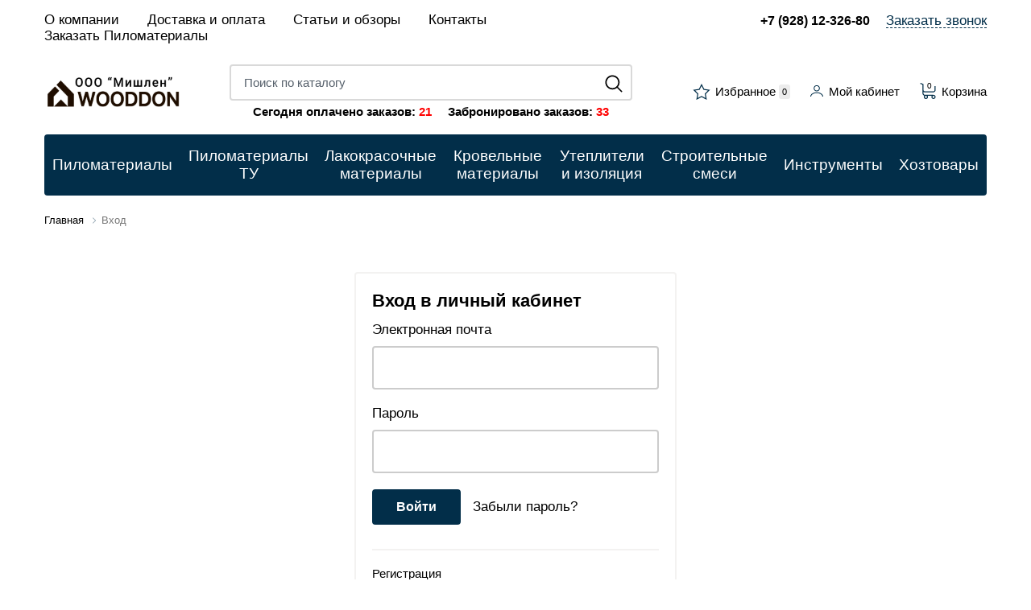

--- FILE ---
content_type: text/html; charset=UTF-8
request_url: https://wooddon.ru/auth/login
body_size: 8887
content:
<!DOCTYPE html>
<html lang="ru">
<head>
    <meta charset="UTF-8">
    <title>Авторизация  Wooddon</title>
    <meta name="description" content="">
    <meta name="keywords" content="">
    <meta http-equiv="X-UA-Compatible" content="IE=edge">
    <meta name="viewport" content="width=device-width, initial-scale=1, minimum-scale=1, maximum-scale=1, user-scalable=0" />
    <base href="https://wooddon.ru/templates/businessimage/">
    <link rel="stylesheet" href="_css/reset.css">
    <link rel="stylesheet" type="text/css" href="_css/fonts/fonts.css" />
    <link rel="stylesheet" type="text/css" href="_css/nice-select.css" />
    <link rel="stylesheet" href="_css/owl.carousel.min.css">
    <link rel="stylesheet" href="_css/owl.theme.default.css">
    <link rel="stylesheet" type="text/css" href="_css/slick.css"/>
    <link rel="stylesheet" href="_css/mcustom_scrollbar.css?1564997727">
    <link rel="stylesheet" href="_css/base.css?1663015196">
    <link rel="stylesheet" href="_css/market.css?1663014944">
    <link rel="stylesheet" href="_css/style.css?1663016178">
    <link rel="stylesheet" href="_css/adaptive.css?1663442165">
        <link rel="apple-touch-icon" sizes="180x180" href="/uploads/images/favicon/apple-touch-icon.png">
    <link rel="icon" type="image/png" sizes="32x32" href="/uploads/images/favicon/favicon-32x32.png">
    <link rel="icon" type="image/png" sizes="16x16" href="/uploads/images/favicon/favicon-16x16.png">
    <link rel="manifest" href="/uploads/images/favicon/site.webmanifest">
    <link rel="mask-icon" href="/uploads/images/favicon/safari-pinned-tab.svg" color="#5bbad5">
    <link rel="shortcut icon" href="/uploads/images/favicon/favicon.ico">
    <meta name="msapplication-TileColor" content="#da532c">
    <meta name="msapplication-config" content="/uploads/images/favicon/browserconfig.xml">
    <meta name="theme-color" content="#ffffff">	
    <script src='https://www.google.com/recaptcha/api.js'></script>
    <meta name="google-site-verification" content="aINXG2WRKJGqPeIiMCcl_hTWOhsRz1cGGxHmYSiKIdI" />
    <meta http-equiv="Content-Security-Policy" img-src https://*; child-src 'none';">
<!-- Yandex.Metrika counter -->
<script type="text/javascript" src="https://wooddon.ru/js/ceo/ya.js"></script>

<!-- /Yandex.Metrika counter -->
<!-- Google tag (gtag.js) -->
<script async src="https://www.googletagmanager.com/gtag/js?id=G-6S00RZYXYD"></script>
<script>
  window.dataLayer = window.dataLayer || [];
  function gtag(){dataLayer.push(arguments);}
  gtag('js', new Date());

  gtag('config', 'G-6S00RZYXYD');
</script>

<script>
  (function(i,s,o,g,r,a,m){i['GoogleAnalyticsObject']=r;i[r]=i[r]||function(){
  (i[r].q=i[r].q||[]).push(arguments)},i[r].l=1*new Date();a=s.createElement(o),
  m=s.getElementsByTagName(o)[0];a.async=1;a.src=g;m.parentNode.insertBefore(a,m)
  })(window,document,'script','//www.google-analytics.com/analytics.js','ga');

  ga('create', 'G-6S00RZYXYD', 'auto' );
  ga('require', 'displayfeatures');
  ga('send', 'pageview');
  
  ga('require', 'ecommerce', 'ecommerce.js');

</script><meta name='yandex-verification' content='22661a188a7e65fd' /><script>var rur = "<span class=\"rub\">Р</span>"; var rur_b = "<span class=\"rub-b\">Р</span>"; var recapkey = "6LeroK8UAAAAAKviEF2hnxgrVc6YdMtny-6Ts7yc"; var cartposition = "right"; var truecount = "0";</script><META NAME="ROBOTS" CONTENT="NOINDEX, NOFOLLOW"></head>

<body class="isflex ">
<noscript><div><img src="https://mc.yandex.ru/watch/90119455" style="position:absolute; left:-9999px;" alt="" /></div></noscript>

    <div class="all-wrap">
        <header>
            <div class="header-mob">
	<div class="cell-menu">
		<button class="btn-menu-m" type="button" data-btn-menu>
			<span class="btn-menu-box">
				<span class="btn-menu-inner"></span>
			</span>
		</button>
	</div>
	<div class="cell-search">
		<button class="btn-search e-icon-search-w icon-single"></button>
	</div>
	<div class="cell-user">
		<a class="user-button" href="https://wooddon.ru/market/account"><span class="e-icon-user-w"></span></a>
	</div>
	<div class="cell-wish">
		<a class="user-button" data-wishlist-link>
			<span class="e-icon-wish-w"></span><span class="counter" data-wishlist-count>0</span>
		</a>
	</div>
	<div class="cell-cart">
		<a class="user-button btn-checkout" href="/market/checkout">
			<span class="e-icon-cart-w"></span><span class="counter" data-cart-count>0</span>
		</a>
	</div>
</div>

<div class="wrap">
	<div class="grid header-top" data-menu>
		<ul class="item top-menu xs12 m8 lg6" data-top-menu >
			
<li class="menu-item">
	<a class="menu-link" href="https://wooddon.ru/o-kompanii">О компании</a>
	</li>
<li class="menu-item">
	<a class="menu-link" href="https://wooddon.ru/dostavka">Доставка и оплата</a>
	</li>
<li class="menu-item">
	<a class="menu-link" href="https://wooddon.ru/stati-i-obzory">Статьи и обзоры</a>
	</li>
<li class="menu-item">
	<a class="menu-link" href="https://wooddon.ru/contacts">Контакты</a>
	</li>
<li class="menu-item">
	<a class="menu-link" href="https://wooddon.ru/zakaz-doski">Заказать Пиломатериалы</a>
	</li>
		</ul>
		<div class="item top-contact xs12 m4 lg6">
			<p class="top-phone"><a class="tel zphone" href="tel:+79281232680">+7 (928) 12-326-80</a></p>			<!--<p class="top-phone"><a class="tel " href="tel:+79281232680">+7 (928) 12-326-80</a></p>-->
			<button class="btn-callback" data-target="callme" data-recaptcha="recaptcha-callback">Заказать звонок</button>		</div>
	</div>
	<div class="header-main">
		<div class="header-left">
							<a class="logo" href="https://wooddon.ru/"><img class="logo-image" src="/uploads/images/logowoddon.jpg" alt=""></a>
						<div class="phone-mob">
				<p class="top-phone "><a class="tel zphone" href="tel:+79281232680">+7 (928) 12-326-80</a></p>				<p class="top-phone "><a class="tel zphone" href="tel:+79281232680">+7 (928) 12-326-80</a></p>			</div>
			<form class="search" method="GET" action="/market/search">
	<input style="margin-bottom:5px" class="search-input" type="text" name="text" autocomplete="off" data-searchinput value="" placeholder="Поиск по каталогу" />
	<p style="color:#000; text-align:center; font-weight:600">Сегодня оплачено заказов: <span id="ob" style="color: red; margin-right: 20px">21</span>Забронировано заказов: <span id="oo" style="color: red;">33</span></p>
	<input style="top:-10px" type="submit" value="" class="search-submit">
	<div class="search-res" data-searchresult></div></form>		</div>
		<div class="header-toolbar">
			<a class="toolbar-item e-icon-wish" data-wishlist-link><span>Избранное</span> <span class="counter" data-wishlist-count>0</span></a>
			<a href="/market/account" class="toolbar-item e-icon-user"><span>Мой кабинет</span></a>
			<button class="toolbar-item btn-cart e-icon-cart" data-cart-bnt><span class="counter" data-cart-count>0</span><span>Корзина</span></button>
		</div>
	</div>

	<nav data-catalog>
		<ul class="m-menu">
			<li class="m-menu-item  has-submenu ">
    <a class="m-menu-link" href="/pilomaterial" data-open-submenu><span class="m-menu-link-title">Пиломатериалы</span></a><ul class="m-submenu" data-submenu><li class="m-submenu-item ">
    <a class="m-submenu-link" href="/pilomaterial/doska-obreznaya-sosna" >Доска обрезная сосна</a></li><li class="m-submenu-item ">
    <a class="m-submenu-link" href="/pilomaterial/doska-obreznaya-suhaya-strogannaya" >Доска обрезная сухая строганная</a></li><li class="m-submenu-item ">
    <a class="m-submenu-link" href="/pilomaterial/doska-obreznaya-suhaya" >Доска обрезная сухая</a></li><li class="m-submenu-item ">
    <a class="m-submenu-link" href="/pilomaterial/brus-estestvennoy-vl" >Брус естественной влажности</a></li><li class="m-submenu-item ">
    <a class="m-submenu-link" href="/pilomaterial/doska-obreznaya-osina" >Доска обрезная осина</a></li><li class="m-submenu-item ">
    <a class="m-submenu-link" href="/pilomaterial/brus" >Брус сухой строганный</a></li><li class="m-submenu-item ">
    <a class="m-submenu-link" href="/pilomaterial/imitaciya-brusa" >Имитация бруса</a></li><li class="m-submenu-item ">
    <a class="m-submenu-link" href="/pilomaterial/blok-haus" >Блок-хаус</a></li><li class="m-submenu-item ">
    <a class="m-submenu-link" href="/pilomaterial/evrovagonka" >Евровагонка</a></li><li class="m-submenu-item ">
    <a class="m-submenu-link" href="/pilomaterial/polovaya-doska" >Половая доска</a></li></ul></li><li class="m-menu-item  has-submenu ">
    <a class="m-menu-link" href="/pilomaterialy-tu" data-open-submenu><span class="m-menu-link-title">Пиломатериалы ТУ</span></a><ul class="m-submenu" data-submenu><li class="m-submenu-item ">
    <a class="m-submenu-link" href="/pilomaterialy-tu/doska-obreznaya-sosna-tu" >Доска обрезная сосна ТУ</a></li></ul></li><li class="m-menu-item  ">
    <a class="m-menu-link" href="/lakokrasochnye-materialy" ><span class="m-menu-link-title">Лакокрасочные материалы</span></a></li><li class="m-menu-item  has-submenu ">
    <a class="m-menu-link" href="/krovelnye-materialy" data-open-submenu><span class="m-menu-link-title">Кровельные материалы</span></a><ul class="m-submenu" data-submenu><li class="m-submenu-item  has-submenu">
    <a class="m-submenu-link" href="/krovelnye-materialy/myagkaya-krovlya" data-open-submenu>Мягкая кровля</a><ul class="m-submenu-2" data-submenu><li class="">
<a class="m-submenu-2-link" href="/krovelnye-materialy/myagkaya-krovlya/myagkaya-cherepica-shinglas" >Shinglas</a></li><li class=" has-submenu">
<a class="m-submenu-2-link" href="/krovelnye-materialy/myagkaya-krovlya/myagkaya-cherepica-deke" data-open-submenu>Docke</a><ul class="submenu" data-submenu><li class=" has-submenu">
<a href="/krovelnye-materialy/myagkaya-krovlya/myagkaya-cherepica-deke/myagkaya-cherepica-serii-standard" data-open-submenu>Cерия STANDARD</a></li><li class="">
<a href="/krovelnye-materialy/myagkaya-krovlya/myagkaya-cherepica-deke/myagkaya-cherepica-seriya-europa" >Cерия EUROPA</a></li><li class="">
<a href="/krovelnye-materialy/myagkaya-krovlya/myagkaya-cherepica-deke/myagkaya-cherepica-seriya-premium" >Cерия PREMIUM</a></li><li class="">
<a href="/krovelnye-materialy/myagkaya-krovlya/myagkaya-cherepica-deke/myagkaya-cherepica-seriya-basic" >Cерия BASIC</a></li><li class="">
<a href="/krovelnye-materialy/myagkaya-krovlya/myagkaya-cherepica-deke/podkladochnye-kovry" >Подкладочные ковры</a></li><li class="">
<a href="/krovelnye-materialy/myagkaya-krovlya/myagkaya-cherepica-deke/konkovo-karniznaya-cherepica" >Коньково-карнизная черепица</a></li><li class="">
<a href="/krovelnye-materialy/myagkaya-krovlya/myagkaya-cherepica-deke/endovye-kovry" >Ендовые ковры</a></li><li class="">
<a href="/krovelnye-materialy/myagkaya-krovlya/myagkaya-cherepica-deke/komplektuyushchie-dlya-montaja" >Комплектующие для монтажа</a></li></ul></li></ul></li><li class="m-submenu-item ">
    <a class="m-submenu-link" href="/krovelnye-materialy/metallocherepica" >Металлочерепица</a></li><li class="m-submenu-item ">
    <a class="m-submenu-link" href="/krovelnye-materialy/profilirovannyy-list" >Профилированный лист</a></li><li class="m-submenu-item ">
    <a class="m-submenu-link" href="/krovelnye-materialy/shifer" >Шифер</a></li><li class="m-submenu-item ">
    <a class="m-submenu-link" href="/krovelnye-materialy/ruberoid" >Рубероид</a></li></ul></li><li class="m-menu-item  has-submenu ">
    <a class="m-menu-link" href="/utepliteli-i-izolyaciya" data-open-submenu><span class="m-menu-link-title">Утеплители и изоляция</span></a><ul class="m-submenu" data-submenu><li class="m-submenu-item ">
    <a class="m-submenu-link" href="/utepliteli-i-izolyaciya/kamennaya-vata" >Каменная вата</a></li><li class="m-submenu-item ">
    <a class="m-submenu-link" href="/utepliteli-i-izolyaciya/steklovata" >Стекловата</a></li><li class="m-submenu-item ">
    <a class="m-submenu-link" href="/utepliteli-i-izolyaciya/gidroizolyaciya" >Гидроизоляция</a></li><li class="m-submenu-item ">
    <a class="m-submenu-link" href="/utepliteli-i-izolyaciya/paroizolyaciya" >Пароизоляция</a></li><li class="m-submenu-item ">
    <a class="m-submenu-link" href="/utepliteli-i-izolyaciya/vetroizolyaciya" >Ветроизоляция</a></li></ul></li><li class="m-menu-item  has-submenu ">
    <a class="m-menu-link" href="/stroitelnye-smesi" data-open-submenu><span class="m-menu-link-title">Строительные смеси</span></a><ul class="m-submenu" data-submenu><li class="m-submenu-item ">
    <a class="m-submenu-link" href="/stroitelnye-smesi/gruntovka" >Грунтовка</a></li><li class="m-submenu-item ">
    <a class="m-submenu-link" href="/stroitelnye-smesi/shtukaturnaya-smes-na-serom-cemente" >Штукатурная смесь на сером цементе</a></li><li class="m-submenu-item ">
    <a class="m-submenu-link" href="/stroitelnye-smesi/shtukaturnaya-smes-na-gipse" >Штукатурная смесь гипсовая</a></li><li class="m-submenu-item ">
    <a class="m-submenu-link" href="/stroitelnye-smesi/shpaklevka-dlya-vnutrennih-rabot" >Шпаклевка для внутренних работ</a></li><li class="m-submenu-item ">
    <a class="m-submenu-link" href="/stroitelnye-smesi/shpaklevka-dlya-narujnih-rabot" >Шпаклевка для наружних работ</a></li><li class="m-submenu-item ">
    <a class="m-submenu-link" href="/stroitelnye-smesi/kley-dlya-plitki" >Клей для плитки</a></li><li class="m-submenu-item ">
    <a class="m-submenu-link" href="/stroitelnye-smesi/cement" >Цемент</a></li></ul></li><li class="m-menu-item  has-submenu ">
    <a class="m-menu-link" href="/instrumenty" data-open-submenu><span class="m-menu-link-title">Инструменты</span></a><ul class="m-submenu" data-submenu><li class="m-submenu-item ">
    <a class="m-submenu-link" href="/instrumenty/molotok" >Молотки</a></li><li class="m-submenu-item ">
    <a class="m-submenu-link" href="/instrumenty/kuvalda" >Кувалды</a></li><li class="m-submenu-item ">
    <a class="m-submenu-link" href="/instrumenty/kiyanka" >Киянки</a></li><li class="m-submenu-item ">
    <a class="m-submenu-link" href="/instrumenty/masterok" >Мастерки</a></li><li class="m-submenu-item ">
    <a class="m-submenu-link" href="/instrumenty/lom" >Лом</a></li><li class="m-submenu-item ">
    <a class="m-submenu-link" href="/instrumenty/nojevka-po-derevu" >Ножевки по дереву</a></li><li class="m-submenu-item ">
    <a class="m-submenu-link" href="/instrumenty/ruletka" >Рулетки</a></li><li class="m-submenu-item ">
    <a class="m-submenu-link" href="/instrumenty/topor" >Топоры</a></li><li class="m-submenu-item ">
    <a class="m-submenu-link" href="/instrumenty/marker-kraska" >Маркеры</a></li></ul></li><li class="m-menu-item  has-submenu ">
    <a class="m-menu-link" href="/hoztovary" data-open-submenu><span class="m-menu-link-title">Хозтовары</span></a><ul class="m-submenu" data-submenu><li class="m-submenu-item ">
    <a class="m-submenu-link" href="/hoztovary/mylo" >Мыло</a></li><li class="m-submenu-item ">
    <a class="m-submenu-link" href="/hoztovary/ognebiozashchita" >Огнебиозащита</a></li><li class="m-submenu-item ">
    <a class="m-submenu-link" href="/hoztovary/perchatki" >Перчатки</a></li><li class="m-submenu-item ">
    <a class="m-submenu-link" href="/hoztovary/plenka" >Пленка</a></li><li class="m-submenu-item ">
    <a class="m-submenu-link" href="/hoztovary/skotch" >Скотч</a></li><li class="m-submenu-item ">
    <a class="m-submenu-link" href="/hoztovary/serpyanka" >Серпянка</a></li><li class="m-submenu-item ">
    <a class="m-submenu-link" href="/hoztovary/lenta" >Лента</a></li><li class="m-submenu-item ">
    <a class="m-submenu-link" href="/hoztovary/vedra" >Вёдра</a></li><li class="m-submenu-item ">
    <a class="m-submenu-link" href="/hoztovary/lopaty" >Лопаты</a></li><li class="m-submenu-item ">
    <a class="m-submenu-link" href="/hoztovary/gvozdi" >Гвозди</a></li><li class="m-submenu-item ">
    <a class="m-submenu-link" href="/hoztovary/samorezy" >Саморезы</a></li><li class="m-submenu-item ">
    <a class="m-submenu-link" href="/hoztovary/bolty" >Болты</a></li></ul></li>		</ul>
	</nav>
</div>
        </header>
        	<div class="wrap">
		<ul class="breadcrumbs" itemscope itemtype="http://schema.org/BreadcrumbList">
			<li itemprop="itemListElement" itemscope itemtype="http://schema.org/ListItem">
				<a itemprop="item" href="https://wooddon.ru/">
					<span itemprop="name">Главная</span>
				</a>
			</li>
						<li itemprop="itemListElement" itemscope itemtype="http://schema.org/ListItem">
				<span itemprop="item"><span itemprop="name">Вход</span></span>
			</li>
		</ul>
	</div>
        <div class="wrap">
    <form action="https://wooddon.ru/auth" method="post" class="user-form">
        <p class="h3">Вход в личный кабинет</p>
        <div class="form-inner">
                                    <div class="textbox">
                <p>Электронная почта</p>
                <input type="email" name="email" value="" required>
                            </div>
            <div class="textbox">
                <p>Пароль</p>
                <input type="password" name="password" required>
                            </div>
            <div>
                <input class="btn btn-primary" type="submit" value="Войти">
                <a class="link forgot-link" href="https://wooddon.ru/auth/forgot_password">Забыли пароль?</a>
            </div>
            <div class="form-footer">
                <a class="link" href="https://wooddon.ru/auth/register">Регистрация</a>
            </div>
        </div>

        <input type="hidden" value="1bf1582c42c0c9aa28e651ce47f0a04c" name="cms_token" />    </form>
</div>                <div class="wrap">
            <ul class="grid grid-features">
                <li class="item xs6 s3">
                    <div class="feature-item">
                        <img src="/uploads/images/features/partners.svg" alt="">
                        <span>Только проверенные <br>поставщики</span>
                    </div>
                </li>
                <li class="item xs6 s3">
                    <div class="feature-item">
                        <img src="/uploads/images/features/warranty.svg" alt="">
                        <span>Гарантия производителя <br>на все товары</span>
                    </div>
                </li>
                <li class="item xs6 s3">
                    <div class="feature-item">
                        <img src="/uploads/images/features/question.svg" alt="">
                        <span>Всегда поможем <br>с выбором</span>
                    </div>
                </li>
                <li class="item xs6 s3">
                    <div class="feature-item">
                        <img src="/uploads/images/features/delivery.svg" alt="">
                        <span>Удобная и быстрая <br>доставка</span>
                    </div>
                </li>
            </ul>
        </div>
    </div>
    <footer>
        <div class="wrap">
	<div class="grid-gap footer-grid">
		<div class="item xs12 s4 m3 ">
			<p class="footer-title">Контакты</p>
			<div class="footer-contact">
				<p class="e-icon-call"><a class="tel zphone" href="tel:+79281232680">+7 (928) 12-326-80</a></p>				<!--<p class="e-icon-call"><a class="tel" href="tel:+79281232680">+7 (928) 12-326-80</a></p>-->
				<p class="e-icon-map"><strong>Адрес:</strong><br><br />
г. Ростов-на-Дону, пер. Нефтяной 2а</p>				<p class="e-icon-hours"><strong>Время работы:</strong> <br>
ПН-СБ: 9:00 – 17:00
</p>									<p class="e-icon-mail"><a href="mailto:elenarev@yandex.ru">elenarev@yandex.ru</a></p>
				              				</div>
		</div>
		<div class="item xs12 s4 m3 ">
			<p class="footer-title footer-title-collapsible" >Каталог</p>
										<ul class="footer-menu">
											<li><a href="https://wooddon.ru/pilomaterial">Пиломатериалы</a></li>
											<li><a href="https://wooddon.ru/pilomaterialy-tu">Пиломатериалы ТУ</a></li>
											<li><a href="https://wooddon.ru/lakokrasochnye-materialy">Лакокрасочные материалы</a></li>
											<li><a href="https://wooddon.ru/krovelnye-materialy">Кровельные материалы</a></li>
											<li><a href="https://wooddon.ru/utepliteli-i-izolyaciya">Утеплители и изоляция</a></li>
											<li><a href="https://wooddon.ru/stroitelnye-smesi">Строительные смеси</a></li>
											<li><a href="https://wooddon.ru/instrumenty">Инструменты</a></li>
											<li><a href="https://wooddon.ru/hoztovary">Хозтовары</a></li>
										<li><a href="/market/offers">Акции</a></li>
					<li><a href="/market/newproducts">Новинки</a></li>
					<li><a href="/market/hits">Хиты продаж</a></li>
				</ul>
					</div>
		<div class="item xs12 s4 m6 ">
			<div class="grid-gap">
				<div class="item xs12 m6">
					<p class="footer-title footer-title-collapsible">Wooddon</p>
					<ul class="footer-menu">
						<ul>
	
<li>
	<a href="https://wooddon.ru/o-kompanii">О компании</a>
	</li>

<li>
	<a href="https://wooddon.ru/dostavka">Доставка</a>
	</li>

<li>
	<a href="https://wooddon.ru/vozvrat-tovara">Возврат товара</a>
	</li>

<li>
	<a href="https://wooddon.ru/stati-i-obzory">Статьи и обзоры</a>
	</li>

<li>
	<a href="https://wooddon.ru/politika-konfidentsialnosti">Политика конфиденциальности</a>
	</li>

<li>
	<a href="https://wooddon.ru/contacts">Контакты</a>
	</li>

<li>
	<a href="https://wooddon.ru/soglasie-na-obrabotku-personalnyh-dannyh">Согласие на обработку персональных данных</a>
	</li>

<li>
	<a href="https://wooddon.ru/oplata-bankovskoi-kartoi">Оплата банковской картой</a>
	</li>

</ul>
					</ul>
				</div>
				<div class="item xs12 m6">
										<p class="footer-title">Принимаем к оплате</p>
					<img class="payment-methods" src="_img/payment.png" alt="Способы оплаты: VISA, Mastercard, Maestro, Мир">
				</div>
			</div>
		</div>
	</div>

	<div class="footer-copy">
                <p>&copy; 2026 Wooddon</p>
                
        </div>  
	<div itemscope itemtype="http://schema.org/Organization">
		<meta itemprop="name" content="Wooddon">
		<img style="display:none" itemprop="logo" src="https://wooddon.ru/uploads/images/logo.svg" alt="" />
		<a itemprop="url" style="display: none;" href="https://wooddon.ru/" ></a>
		<div itemprop="address" itemscope="" itemtype="http://schema.org/PostalAddress">
			<meta itemprop="streetAddress" content="<strong>Адрес:</strong><br>
г. Ростов-на-Дону, пер. Нефтяной 2а">
			<meta itemprop="postalCode" content="">
			<meta itemprop="addressLocality" content="">
			<meta itemprop="addressCountry" content="Россия">
			<meta itemprop="telephone" content="+7 (928) 12-326-80">
		</div>
	</div>
</div>
		
		
    </footer>
    	<div class="vc_cart vc_right_side">
		<div class="vc_header">Корзина (<i data-cart-count>0</i><span class="close"></span>)</div>
		<div class="vc_body">
	<p class="vc_body_header">Корзина</p>
	<div class="scrollable" data-cart-body>
		<table>
			<tbody>
			</tbody>
		</table>
		<p class="loader" data-cart-loader><img src="_img/loader.svg" /></p>
	</div>
	
		<p class="btn btn-default" data-close-cart>Закрыть</p>
					<a style="display:inline-block" href="/market/checkout" class="btn btn-primary">Оформить заказ</a>
			</div>		<div class="vc_form" style="display: none;">
			<form onsubmit="vc_order(this); return false;" method="POST" class="js-form-address">
				<div data-form-body>
	<div class="order-first">
		<span class="btn btn-primary oldbuyed" data-recaptcha="recaptcha-login" data-target="login">Я уже покупал здесь</span>		<div class="person-type">
			<div class="radio-group" >
				<input type="radio" name="user_type" checked value="1" id="fiz"><label for="fiz"><span>Физ. лицо</span></label>
			</div>
			<div class="radio-group" >
				<input type="radio" name="user_type"  value="2" id="ur"><label for="ur"><span>Юр. лицо</span></label>
			</div>
		</div>
	</div>

	<div class="user-data">
		<div class="user-data-main">
							<p class="h3">Данные получателя</p>
																						<input class="textbox" type="text" data-placeholder="Фамилия" name="surname" value="" placeholder="Фамилия *" required />
											
																						<input class="textbox" type="text" data-placeholder="Имя" name="name" value="" placeholder="Имя *" required />
											
																						<input class="textbox" type="text" data-placeholder="Отчество" name="lastname" value="" placeholder="Отчество *" required />
											
																						<input class="textbox" type="text" data-placeholder="Телефон" name="phone" value="" placeholder="Телефон *" required />
											
																						<input class="textbox" type="text" data-placeholder="E-mail" name="email" value="" placeholder="E-mail *" required />
											
																						<textarea class="textbox" name="comment" data-placeholder="Комментарий" data-required="0" placeholder="Комментарий"  rows="3"></textarea>
											
									
									
									
									
									
									
									
								<textarea data-rek class="textbox" style="display:none" name="rek" placeholder="Реквизиты компании" rows="3"></textarea>
					</div>
		<div data-toggle-address class="user-data-address">
							<p class="h3">Адрес доставки</p>
																																																																												<input class="textbox" type="text" data-placeholder="Индекс" name="postal" value="" placeholder="Индекс *" required />
																																	<input class="textbox" type="text" data-placeholder="Город" name="city" value="" placeholder="Город *" required />
																																	<input class="textbox" type="text" data-placeholder="Регион" name="region" value="" placeholder="Регион"  />
																																	<input class="textbox" type="text" data-placeholder="Район" name="district" value="" placeholder="Район *" required />
																																	<input class="textbox" type="text" data-placeholder="Улица" name="street" value="" placeholder="Улица *" required />
																																	<input class="textbox" type="text" data-placeholder="Дом" name="building" value="" placeholder="Дом"  />
																																	<input class="textbox" type="text" data-placeholder="Квартира" name="flat" value="" placeholder="Квартира"  />
																				</div>
	</div>

	<p class="no-delivery" style="display:none">Менеджер подберет для вас оптимальный способ доставки после обработки заказа</p>
	<div class="del-pay-box">
					<div class="cart-del-pay" data-delbox>
				<p class="cart-list-toggle h3">Способ доставки</p>
				<div class="cart-list">
											<div class="radio-group" data-city='1' data-active-from="0" data-active-to="" data-weight-from="0" data-weight-till="">

							<input  data-price="0"  data-free="0" onchange="adddelprice(0, 0); view_payment(1); check_fields('surname,name,lastname,phone,email', this); return false;" type="radio" name="delivery_id" id="delid1" value="1" />
							<label for="delid1">Самовывоз															</label>
													</div>
											<div class="radio-group" data-city='2' data-active-from="0" data-active-to="" data-weight-from="0" data-weight-till="">

							<input  data-price="1500"  data-free="0" onchange="adddelprice(1500, 0); view_payment(2); check_fields('surname,name,lastname,phone,email,comment,city,street,building,flat', this); return false;" type="radio" name="delivery_id" id="delid2" value="2" />
							<label for="delid2">Доставка по Ростову-на-Дону 1.5т от 1500 руб - 1500 <span class="rub">Р</span>															</label>
													</div>
											<div class="radio-group" data-city='4' data-active-from="0" data-active-to="" data-weight-from="0" data-weight-till="">

							<input  data-price="3500"  data-free="0" onchange="adddelprice(3500, 0); view_payment(4); check_fields('surname,name,lastname,phone,email,comment,city,district,street,building,flat', this); return false;" type="radio" name="delivery_id" id="delid4" value="4" />
							<label for="delid4">Доставка по Ростову-на-Дону 6т от 3500 руб - 3500 <span class="rub">Р</span>															</label>
													</div>
											<div class="radio-group" data-city='3' data-active-from="0" data-active-to="" data-weight-from="0" data-weight-till="">

							<input  data-price="5000"  data-free="0" onchange="adddelprice(5000, 0); view_payment(3); check_fields('surname,name,lastname,phone,email,comment,city,district,street,building,flat', this); return false;" type="radio" name="delivery_id" id="delid3" value="3" />
							<label for="delid3">Доставка по Ростову-на-Дону 10т от 5000 руб - 5000 <span class="rub">Р</span>															</label>
													</div>
									</div>
			</div>
		
					<div class="cart-del-pay">
				<p class="cart-list-toggle h3">Способ оплаты</p>
				<div class="cart-list" data-payment-variants>
					Выберите способ доставки
				</div>
			</div><br/>
			</div>
	<p class="loader del-pay-loader"><img src="_img/loader.svg"></p>
	<p  class="totaltopay" data-total="0">Итого к оплате: <strong><span>0</span> <span class="rub-b">Р</span></strong></p>
	<p class="privacy-text">Нажимая на кнопку «Оформить заказ», вы даете <a href="/soglasie-na-obrabotku-personalnyh-dannyh">согласие на обработку</a> персональных данных и соглашаетесь c <a href="/politika-konfidentsialnosti">политикой конфиденциальности</a></p>
	<button data-checkout class="btn btn-primary" type="submit"><span>Оформить заказ</span></button>
	<input class="order_data" value="" type="hidden" name="order_data" />
	<input value="" type="hidden" name="promo_offer" />
			<input value="0" type="hidden" name="order_offer" />
		<div class="tooltip" style="display: none;"><b></b><span></span></div>
	<input type="hidden" name="weight" />
</div>
<div data-form-loader></div>			<p class="btn btn-default">Вернуться</p>
			<input type="hidden" value="1bf1582c42c0c9aa28e651ce47f0a04c" name="cms_token" />			</form>
			<p class="vc_success">Спасибо! Ваш заказ принят.</p>
			<a target="_blank" class="btn btn-primary">Перейти к заказу</a>
		</div>
	</div>

    <span class="to-top"></span>    <div class="popup-dark" data-popup="bg"></div>

    <input type="hidden" name="recaptchakey" value="6LeroK8UAAAAAKviEF2hnxgrVc6YdMtny-6Ts7yc" />
    <noindex>
        <div class="popup-box" data-popup="window" data-box="callme">
	<div class="popup-header">
		<p class="h3 colored">Заказ обратного звонка</p>
		<span class="btn-close"></span>
	</div>
	<div class="popup-body">
		<form onsubmit="postform(this, 'callback'); return false;" method="post">
			<div data-form-body>
				<div class="textbox"><input required type="text" name="name" placeholder="Ваше имя *" value=""/></div>
				<div class="textbox"><input required type="text" placeholder="Телефон *" name="phone" value=""/></div>
				<div class="textbox"><textarea rows="3" name="comment" placeholder="Комментарий"></textarea></div>
				<div id="recaptcha-callback"></div>
				<p class="privacy-text">Нажимая на кнопку &#171;Заказать звонок&#187;, вы даете <a href="/soglasie-na-obrabotku-personalnyh-dannyh">согласие на обработку</a> персональных данных и соглашаетесь c <a href="/politika-konfidentsialnosti">политикой конфиденциальности</a></p>
				<input class="btn btn-primary" type="submit" value="Заказать звонок" />
				<input type="hidden" value="1bf1582c42c0c9aa28e651ce47f0a04c" name="cms_token" />			</div>
			<div data-form-loader></div>
			<p class="msg msg-success" data-success>Ваша заявка отправлена.<br/>Мы свяжемся с вами в ближайшее время</p>
			<p class="msg msg-error" data-error>Произошла ошибка. Пожалуйста, попробуйте ещё раз или свяжитесь с нами по телефону или e-mail.</p>
		</form>
	</div>
</div>        <div class="popup-box" data-popup="window" data-box="notifyme">
    <div class="popup-header">
        <p class="h3">Запросить товар</p><span class="btn-close"></span>
    </div>
    <div class="popup-body">
        <form onsubmit="postform(this, 'notify'); return false;" method="post">
            <div data-form-body>
                <p class="title" data-notify-name></p>
                <input type="hidden" name="product_name" value=""/>
                <input type="hidden" name="product_sku" value=""/>
                <p class="form-desc">Мы проверим наличие товара на складах производителя и возможность его поставки и свяжемся с Вами</p>
                <div class="textbox"><input type="text" placeholder="Нужное кол-во" name="count" value=""/></div>
                <div class="textbox"><input type="email" placeholder="E-mail *" name="email" value="" required/></div>
                <div class="textbox"><input type="text" placeholder="Телефон для связи" name="phone" value=""/></div>
                <div id="recaptcha-notify"></div>
                <p class="privacy-text">Нажимая на кнопку &#171;Отправить&#187;, вы даете <a href="/soglasie-na-obrabotku-personalnyh-dannyh">согласие на обработку</a> персональных данных и соглашаетесь c <a href="/politika-konfidentsialnosti">политикой конфиденциальности</a></p>
                <input class="btn btn-primary" type="submit" value="Отправить" />
            </div>
            <div data-form-loader></div>
            <input type="hidden" value="1bf1582c42c0c9aa28e651ce47f0a04c" name="cms_token" />            <p class="msg msg-success" data-success>Спасибо! Ваша заявка отправлена.</p>
            <p class="msg msg-error" data-error>Произошла ошибка. Пожалуйста, попробуйте ещё раз или свяжитесь с нами по телефону или e-mail.</p>
        </form>
    </div>
</div>

    </noindex>

    <script src="_js/jquery-1.8.3.min.js"></script>
    <script src="_js/owl.carousel.min.js"></script>
    <script type="text/javascript" src="_js/slick.min.js"></script>

    
            <script src="_js/jquery.nice-select.min.js"></script>
    <script src="_js/jquery.maskedinput-1.3.min.js"></script>
    <script src="_js/wooddon.js?"></script>
<script type="text/javascript" src="https://wooddon.ru/application/modules/market/assets/js/cookie.js"></script>
<script type="text/javascript" src="https://wooddon.ru/application/modules/market/assets/js/jquery.mCustomScrollbar.min.js"></script>
<script type="text/javascript" src="https://wooddon.ru/application/modules/market/assets/js/modernizr.js"></script>
<script type="text/javascript" src="https://wooddon.ru/application/modules/market/assets/js/market.js"></script>
<script type="text/javascript" src="https://wooddon.ru/application/modules/market/assets/js/jquery.nstSlider.min.js"></script>
<script type="text/javascript" src="https://wooddon.ru/application/modules/market/assets/js/filter.js"></script>
<script type='application/ld+json'>[{"@context":"http:\/\/schema.org","@type":"LocalBusiness","name":"Wooddon - \u043c\u0430\u0433\u0430\u0437\u0438\u043d \u0441\u0442\u0440\u043e\u0438\u0442\u0435\u043b\u044c\u043d\u044b\u0445 \u043c\u0430\u0442\u0435\u0440\u0438\u0430\u043b\u043e\u0432","image":"https:\/\/wooddon.ru\/uploads\/images\/logo.png","telephone":"+7 (928) 12-326-80","email":"","address":{"@type":"PostalAddress","streetAddress":"<strong>\u0410\u0434\u0440\u0435\u0441:<\/strong><br>\n\u0433. \u0420\u043e\u0441\u0442\u043e\u0432-\u043d\u0430-\u0414\u043e\u043d\u0443, \u043f\u0435\u0440. \u041d\u0435\u0444\u0442\u044f\u043d\u043e\u0439 2\u0430"},"url":"https:\/\/wooddon.ru\/"},{"@context":"http:\/\/schema.org","@type":"WebSite","name":"Wooddon","alternateName":"Wooddon - \u043c\u0430\u0433\u0430\u0437\u0438\u043d \u0441\u0442\u0440\u043e\u0438\u0442\u0435\u043b\u044c\u043d\u044b\u0445 \u043c\u0430\u0442\u0435\u0440\u0438\u0430\u043b\u043e\u0432","url":"https:\/\/wooddon.ru\/","potentialAction":{"@type":"SearchAction","target":"https:\/\/wooddon.ru\/shop\/search?text={search_term_string}","query-input":"required name=search_term_string"}}]</script></body></html>

--- FILE ---
content_type: text/css
request_url: https://wooddon.ru/templates/businessimage/_css/fonts/fonts.css
body_size: 443
content:
@font-face {
  font-family: 'GothaPro';
  src: url('GothaProLig.eot');
  src: url('GothaProLig.woff') format('woff'), url('GothaProLig.ttf') format('truetype'), url('GothaProLig.svg') format('svg');
  font-weight: 300;
  font-style: normal;
}
@font-face {
  font-family: 'GothaPro';
  src: url('GothaProReg.eot');
  src: url('') format('woff'), url('') format('truetype'), url('GothaProReg.svg') format('svg');
  font-weight: 400;
  font-style: normal;
}
@font-face {
  font-family: 'GothaPro';
  src: url('GothaProMed.eot');
  src: url('') format('woff'), url('') format('truetype'), url('GothaProMed.svg') format('svg');
  font-weight: 600;
  font-style: normal;
}
@font-face {
  font-family: 'GothaPro';
  src: url('GothaProBol.eot');
  src: url('') format('woff'), url('') format('truetype'), url('GothaProBol.svg') format('svg');
  font-weight: 700;
  font-style: normal;
}

@font-face {
  font-family: 'ALSRubl-Arial';
  src: url('alsrubl-arial-regular.eot');
  src: url('alsrubl-arial-regular.eot?#iefix') format('embedded-opentype'),url('alsrubl-arial-regular.woff') format('woff'), url('alsrubl-arial-regular.ttf') format('truetype'), url('alsrubl-arial-regular.svg#ALSRublArialRegular') format('svg');
  font-weight: normal;
  font-style: normal;
}

@font-face {
  font-family: 'ALSRubl-Arial';
  src: url('alsrubl-arial-bold.eot');
  src: url('alsrubl-arial-bold.eot?#iefix') format('embedded-opentype'), url('alsrubl-arial-bold.woff') format('woff'), url('alsrubl-arial-bold.ttf') format('truetype'), url('alsrubl-arial-bold.svg#ALSRublArialBold') format('svg');
  font-weight: bold;
  font-style: normal;
}

.rub {font-family: 'ALSRubl-Arial', Arial, sans-serif; font-weight: normal; line-height: normal; display: inline !important; vertical-align: initial !important;}
.rub-b {font-family: 'ALSRubl-Arial', Arial, sans-serif; font-weight: bold; line-height: normal; display: inline !important; vertical-align: initial !important;}


--- FILE ---
content_type: text/css
request_url: https://wooddon.ru/templates/businessimage/_css/nice-select.css
body_size: 1200
content:
.nice-select {font-family: inherit;font-size: 15px;font-weight: normal;line-height: 38px;position: relative;display: inline-block;clear: both;box-sizing: border-box;width: auto;height: 36px;padding-right: 30px; cursor: pointer;-webkit-user-select: none;-moz-user-select: none;-ms-user-select: none;user-select: none;-webkit-transition: all .2s ease-in-out;transition: all .2s ease-in-out;text-align: left !important;white-space: nowrap;border: 0;outline: none;background-color: #e9e9e9; -webkit-tap-highlight-color: transparent; border-radius: 4px; padding-left: 14px;}
/* .nice-select:hover {border-color: #dbdbdb;} */
.nice-select:active, .nice-select.open, .nice-select:focus {border-color: #999;}
.nice-select:after {position: absolute;top: 19px;right: 12px;display: block;width: 10px;height: 10px;margin-top: -4px;content: '';-webkit-transition: all .15s ease-in-out;transition: all .15s ease-in-out;background: url('images/arrow-down.svg') no-repeat center center;background-size: contain;pointer-events: none;z-index: 11;}
.nice-select.open:after {-webkit-transform: rotate(-180deg); -ms-transform: rotate(-180deg); transform: rotate(-180deg);}
.nice-select.open .list {-webkit-transform: scale(1) translateY(0); -ms-transform: scale(1) translateY(0); transform: scale(1) translateY(0); pointer-events: auto; opacity: 1;}
.nice-select.disabled {pointer-events: none; color: #999; border-color: #ededed;}
.nice-select.disabled:after {border-color: #ccc;}
.nice-select.wide {width: 100%;}
.nice-select.wide .list {right: 0 !important; left: 0 !important;}

.nice-select.right .list {right: 0; left: auto;}
.nice-select.small {font-size: 12px; line-height: 34px; height: 36px;}
.nice-select.small:after {width: 4px; height: 4px;}
.nice-select.small .option {line-height: 34px; min-height: 34px;}
.nice-select .list {position: absolute;width: 100%;min-width: 150px;z-index: 101;top: 40px;left: 0;overflow: hidden;box-sizing: border-box;padding: 0;-webkit-transition: all .2s cubic-bezier(.5, 0, 0, 1.25), opacity .15s ease-out;transition: all .2s cubic-bezier(.5, 0, 0, 1.25), opacity .15s ease-out;-webkit-transform: scale(.75) translateY(-21px);-ms-transform: scale(.75) translateY(-21px);transform: scale(.75) translateY(-21px);-webkit-transform-origin: 50% 0;-ms-transform-origin: 50% 0;transform-origin: 50% 0;pointer-events: none;opacity: 0;background-color: #fff;box-shadow: 0px -1px 16.96px -1.96px rgba(37, 47, 58, 0.17);border-radius: 4px;}
/* .nice-select .list:hover .option:not(:hover) {background-color: transparent !important;} */
.nice-select .option {font-weight: 400; line-height: 40px; min-height: 40px; padding-right: 29px; padding-left: 18px; list-style: none; cursor: pointer; -webkit-transition: all .2s; transition: all .2s; text-align: left; outline: none;}
.nice-select .option:hover/* , .nice-select .option.focus, .nice-select .option.selected.focus */ {background-color: #f6f6f6;}
.nice-select .option.selected, .nice-select .option.selected:hover {/* font-weight: 500; */background-color: #f3f2f1;color: #022E49;}
.nice-select .option.disabled {cursor: default;color: #444;background-color: transparent;font-weight: 500;}

.no-csspointerevents .nice-select .list {display: none;}

.no-csspointerevents .nice-select.open .list {display: block;}

.select-transparent {background-color: transparent;}
.select-transparent.open .list {
    width: auto
}
.select-transparent  {padding-left: 0;}



--- FILE ---
content_type: text/css
request_url: https://wooddon.ru/templates/businessimage/_css/slick.css
body_size: 1414
content:
@charset "UTF-8";
.slick-slider{position:relative;display:block;-moz-box-sizing:border-box;box-sizing:border-box;-webkit-user-select:none;-moz-user-select:none;-ms-user-select:none;user-select:none;-webkit-touch-callout:none;-khtml-user-select:none;touch-action:pan-y;-webkit-tap-highlight-color:transparent}
.slick-list{position:relative;display:block;overflow:hidden;margin:0;padding:0}
.slick-list:focus{outline:none}
.slick-list.dragging{cursor:pointer;cursor:hand}
.slick-slider .slick-track,.slick-slider .slick-list{-webkit-transform:translate3d(0,0,0);transform:translate3d(0,0,0)}
.slick-track{position:relative;top:0;left:0;display:block;margin-left:auto;margin-right:auto;}
.slick-track:before,.slick-track:after{display:table;content:''}
.slick-track:after{clear:both}
.slick-loading .slick-track{visibility:hidden}
.slick-slide{display:none;float:left;height:100%;min-height:1px}
[dir='rtl'] .slick-slide{float:right}
.slick-slide img{display:block; margin: auto;}
.slick-slide.slick-loading img{display:none}
.slick-slide.dragging img{pointer-events:none}
.slick-slide {display:block;}
.slick-loading .slick-slide{visibility:hidden}
.slick-vertical .slick-slide{display:block;height:auto;border:1px solid transparent}
.slick-arrow.slick-hidden{display:none}
.slick-loading .slick-list{background:#fff url(images/loader.svg) center center no-repeat}

.slick-prev,.slick-next{font-size:0;line-height:0;position:absolute;top:50%;display:block;width: 20px;padding:0;-webkit-transform:translate(0,-50%);transform:translate(0,-50%);cursor:pointer;color:transparent;border:none;outline:none;z-index: 99;height: 100%;}
.nav-offset .slick-prev {transform:translate(-100%,-50%)}
.nav-offset .slick-next {transform:translate(100%,-50%);}
.slick-prev{left:0}
[dir='rtl'] .slick-prev{right:0;left:auto}
.slick-next{right:0}
[dir='rtl'] .slick-next{right:auto;left:0}

.slick-dotted.slick-slider{margin-bottom:30px}
.slick-dots{position:absolute;bottom:-25px;display:block;width:100%;padding:0;margin:0;list-style:none;text-align:center}
.slick-dots li{position:relative;display:inline-block;width:20px;height:20px;margin:0 5px;padding:0;cursor:pointer}
.slick-dots li button{font-size:0;line-height:0;display:block;width:20px;height:20px;padding:5px;cursor:pointer;color:transparent;border:0;outline:none;background:transparent}
.slick-dots li button:hover,.slick-dots li button:focus{outline:none}
.slick-dots li button:hover:before,.slick-dots li button:focus:before{opacity:1}
.slick-dots li button:before{font-size:6px;line-height:20px;position:absolute;top:0;left:0;width: 10px;height: 10px;content: '';text-align:center;opacity:.25;background-color: #000;border-radius: 100%;-webkit-font-smoothing:antialiased;-moz-osx-font-smoothing:grayscale;}
.slick-dots li.slick-active button:before{opacity:.75;color:#000}

.slider-nav{margin-top:30px;padding:0 30px}
.thumb-wrap{padding:6px;border:2px solid #ccc;cursor:pointer; -webkit-transition: all 0.2s ease-in-out; transition: all 0.2s ease-in-out;}
.prod-thumb:hover .thumb-wrap {border-color: #ccc;}
.prod-photo-big {display: block;}
.prod-photo-big img { display: block; margin: auto;}
.prod-photo { max-width: 100%; }
.prod-thumb { padding: 5px }
.slick-current .thumb-wrap, .slick-current .prod-thumb:hover .thumb-wrap {border-color:#022E49;}
.slick-next:before{content:''}
.slick-prev:before{content:''}
.slick-next{background:url(images/arrow-next-b.svg) no-repeat center center;}
.slick-prev{background:url(images/arrow-prev-b.svg) no-repeat center center;}
.slick-next, .slick-prev {background-size: 20px auto;}

.isflex .thumb-wrap {display: -webkit-flex;display: flex;margin: auto;}

@media screen and (max-width: 767px) {

    .prod-photo-big img { max-height: none; }
}

/* loader */
.slick { display: none; }
.slick.slick-initialized, .slick .slick-slide { display: block}
.slick-loading { text-align: center; padding: 100px 0; background: url(images/loader.svg) no-repeat center center; }
.slick.slick-initialized + .slick-loading { display: none; }
/* loader */

--- FILE ---
content_type: text/css
request_url: https://wooddon.ru/templates/businessimage/_css/mcustom_scrollbar.css?1564997727
body_size: 865
content:
.mCustomScrollbar { touch-action: pinch-zoom; } .mCustomScrollbar.mCS_no_scrollbar, .mCustomScrollbar.mCS_touch_action { touch-action: auto; } [data-searchresult] ul { box-shadow: inset 0 -3px 3px rgba(0,0,0,.1); } .mCustomScrollBox { position: relative; overflow: hidden; max-width: 100%; height: 100%; outline: none; direction: ltr; } .mCSB_container { overflow: hidden; width: auto; height: auto; } .mCSB_inside > .mCSB_container { margin-right: 30px; } .mCSB_container.mCS_no_scrollbar_y.mCS_y_hidden { margin-right: 0; } .mCS-dir-rtl > .mCSB_inside > .mCSB_container { margin-right: 0; margin-left: 30px; } .mCS-dir-rtl > .mCSB_inside > .mCSB_container.mCS_no_scrollbar_y.mCS_y_hidden { margin-left: 0; } .mCSB_scrollTools { position: absolute; top: 0; right: 0; bottom: 0; left: auto; width: 16px; height: auto; } .mCSB_outside + .mCSB_scrollTools { right: -26px; } .mCS-dir-rtl > .mCSB_inside > .mCSB_scrollTools, .mCS-dir-rtl > .mCSB_outside + .mCSB_scrollTools { right: auto; left: 0; } .mCS-dir-rtl > .mCSB_outside + .mCSB_scrollTools { left: -26px; } .mCSB_scrollTools .mCSB_draggerContainer { position: absolute; top: 0; right: 0; bottom: 0; left: 0; height: auto; } .mCSB_scrollTools a + .mCSB_draggerContainer { margin: 20px 0; } .mCSB_scrollTools .mCSB_draggerRail { width: 2px; height: 100%; margin: 0 auto; border-radius: 16px; } .mCSB_scrollTools .mCSB_dragger { z-index: 1; width: 100%; height: 30px; cursor: pointer; } .mCSB_scrollTools .mCSB_dragger .mCSB_dragger_bar { position: relative; width: 4px; height: 100%; margin: 0 auto; text-align: center; border-radius: 16px; } .mCSB_scrollTools_vertical.mCSB_scrollTools_onDrag_expand .mCSB_dragger.mCSB_dragger_onDrag_expanded .mCSB_dragger_bar, .mCSB_scrollTools_vertical.mCSB_scrollTools_onDrag_expand .mCSB_draggerContainer:hover .mCSB_dragger .mCSB_dragger_bar { width: 12px; } .mCSB_scrollTools_vertical.mCSB_scrollTools_onDrag_expand .mCSB_dragger.mCSB_dragger_onDrag_expanded + .mCSB_draggerRail, .mCSB_scrollTools_vertical.mCSB_scrollTools_onDrag_expand .mCSB_draggerContainer:hover .mCSB_draggerRail { width: 8px; } .mCSB_scrollTools .mCSB_buttonUp, .mCSB_scrollTools .mCSB_buttonDown { position: absolute; display: block; overflow: hidden; width: 100%; height: 20px; margin: 0 auto; cursor: pointer; } .mCSB_scrollTools .mCSB_buttonDown { bottom: 0; } .mCSB_scrollTools, .mCSB_scrollTools .mCSB_dragger .mCSB_dragger_bar, .mCSB_scrollTools .mCSB_buttonUp, .mCSB_scrollTools .mCSB_buttonDown, .mCSB_scrollTools .mCSB_buttonLeft, .mCSB_scrollTools .mCSB_buttonRight { -webkit-transition: opacity .2s ease-in-out, background-color .2s ease-in-out; transition: opacity .2s ease-in-out, background-color .2s ease-in-out; } .mCSB_scrollTools_vertical.mCSB_scrollTools_onDrag_expand .mCSB_dragger_bar, .mCSB_scrollTools_vertical.mCSB_scrollTools_onDrag_expand .mCSB_draggerRail, .mCSB_scrollTools_horizontal.mCSB_scrollTools_onDrag_expand .mCSB_dragger_bar, .mCSB_scrollTools_horizontal.mCSB_scrollTools_onDrag_expand .mCSB_draggerRail { -webkit-transition: width .2s ease-out .2s, height .2s ease-out .2s, margin-left .2s ease-out .2s, margin-right .2s ease-out .2s, margin-top .2s ease-out .2s, margin-bottom .2s ease-out .2s, opacity .2s ease-in-out, background-color .2s ease-in-out; transition: width .2s ease-out .2s, height .2s ease-out .2s, margin-left .2s ease-out .2s, margin-right .2s ease-out .2s, margin-top .2s ease-out .2s, margin-bottom .2s ease-out .2s, opacity .2s ease-in-out, background-color .2s ease-in-out; }

.mCSB_draggerRail { background: #efefef; }
.mCSB_dragger_bar { background: #555; }


--- FILE ---
content_type: text/css
request_url: https://wooddon.ru/templates/businessimage/_css/base.css?1663015196
body_size: 5769
content:
@charset 'utf-8';
:root {
  --maincolor: #022E49;
  --addcolor: #41718d;
  --lightcolor: #f3f2f1;
  --font-light: 300;
  --font-normal: 400;
  --font-semibold: 600;
  --font-bold: 700;
  --gap: 15px;
}

body {
  font-family: "GothaPro", sans-serif;
  font-size: 17px;
  font-weight: 400;
}

.all-wrap {
  min-height: -webkit-calc(100vh - 350px);
  min-height: calc(100vh - 350px);
} /* footer height */
/* .all-wrap > :last-child { margin-bottom: 50px; } */ /* footer margin */
.blocked {
  overflow: hidden;
}

/* layout */

.wrap {
  margin-left: auto;
  margin-right: auto;
  padding-left: 15px;
  padding-right: 15px;
}
.grid-full {
  max-width: 100%;
}
.grid-wrap {
  width: 100%;
  overflow-x: hidden;
}
.grid-gap {
  margin-left: -15px;
  margin-right: -15px;
}
.grid-gap > .item {
  padding: 0 15px 15px;
}
.noflex .grid,
.noflex .grid-gap {
  font-size: 0;
}
.noflex .grid .item,
.noflex .grid-gap .item {
  font-size: 15px;
  display: inline-block;
  vertical-align: top;
}
.isflex .grid,
.isflex .grid-gap {
  display: -webkit-flex;
  display: flex;
  -webkit-flex: 1 0 auto;
  flex: 1 0 auto;
  -webkit-flex-wrap: wrap;
  flex-wrap: wrap;
}
.isflex .grid .item,
.isflex .grid-gap .item {
  max-width: 100%;
}

.xs1 {
  width: 8.3333%;
}
.xs2 {
  width: 16.6667%;
}
.xs3 {
  width: 25%;
}
.xs4 {
  width: 33.3333%;
}
.xs5 {
  width: 41.6667%;
}
.xs6 {
  width: 50%;
}
.xs7 {
  width: 58.3333%;
}
.xs8 {
  width: 66.6667%;
}
.xs9 {
  width: 75%;
}
.xs10 {
  width: 83.3333%;
}
.xs11 {
  width: 91.6667%;
}
.xs12 {
  width: 100%;
}

/* layout */
.title-wrap {
  display: -webkit-flex;
  display: flex;
  -webkit-justify-content: space-between;
  justify-content: space-between;
  -webkit-align-items: center;
  align-items: center;
  margin-bottom: 25px;
}
.title-wrap .h1 {
  margin-bottom: 0;
}

.breadcrumbs {
  margin-bottom: 7px;
  padding: 22px 0 15px;
  font-size: 0;
}
.breadcrumbs li {
  font-size: 13px;
  display: inline;
  vertical-align: baseline;
  line-height: 1.4;
}
.breadcrumbs li::after {
  content: "";
  display: inline-block;
  width: 8px;
  height: 8px;
  margin: 0 5px;
  background: url("images/bc-arrow.svg") no-repeat center center;
  background-size: contain;
  vertical-align: baseline;
}
.breadcrumbs li:last-child::after {
  display: none;
}
.breadcrumbs a {
  text-decoration: none;
  color: #000;
}
.breadcrumbs a,
.breadcrumbs span {
  vertical-align: bottom;
}
.breadcrumbs a:hover {
  color: #022E49;
}
.breadcrumbs span span {
  color: #777;
}

/* utilities */
a,
.btn-primary {
  -webkit-transition: all 0.2s ease-in-out;
  transition: all 0.2s ease-in-out;
}
.colored {
  color: #022E49;
}
.centered {
  text-align: center;
}
.rounded {
  overflow: hidden;
  border-radius: 50%;
  margin: auto;
}
.rounded-image {
  display: block;
  margin: 0;
}
.tar {
  text-align: right;
}
.jcc {
  -webkit-justify-content: center;
  justify-content: center;
}
.w100p {
  width: 100%;
}

/* buttons */
.btn {
  display: inline-block;
  padding: 10px 20px;
  text-align: center;
  vertical-align: middle;
  border: 2px solid transparent;
  border-radius: 4px;
  text-decoration: none;
  font-weight: 600;
  cursor: pointer;
  font-size: 16px;
  min-height: 44px;
}
.btn-primary {
  color: #fff;
  background-color: #022E49;
  border-color: #022E49;
}
.btn-secondary {
  color: #fff;
  background-color: #888;
  border-color: #888;
}
.btn-default {
  color: #022E49;
  background-color: transparent;
  border-color: #022E49;
  font-weight: 600;
}
.btn-default:hover {
  color: #fff;
  background-color: #022E49;
}
.btn-secondary:hover {
  color: #fff;
  opacity: 0.8;
}
.btn-primary:hover {
  color: #fff;
  opacity: 0.8;
}
.btn-dotted {
  color: #022E49;
  border: 0;
  border-bottom: 1px dotted;
  background: none;
  font-weight: 600;
  line-height: 1.3;
  cursor: pointer;
  display: inline-block;
}
.btn-dashed {
  color: #022E49;
  border: 0;
  border-bottom: 1px dashed;
  background: none;
  font-weight: 600;
  line-height: 1.3;
  font-size: 16px;
  cursor: pointer;
  display: inline-block;
}
.btn-close {
  width: 50px;
  height: 50px;
  cursor: pointer;
  background: url("images/btn-close.svg") center center no-repeat;
  background-size: 20px;
}
[disabled] {
  cursor: default;
}
.is-active .btn-menu-inner {
  -webkit-transition-delay: 0.12s;
  transition-delay: 0.12s;
  -webkit-transition-timing-function: cubic-bezier(0.215, 0.61, 0.355, 1);
  transition-timing-function: cubic-bezier(0.215, 0.61, 0.355, 1);
  -webkit-transform: rotate(225deg);
  transform: rotate(225deg);
}
.is-active .btn-menu-inner::before {
  top: 0;
  -webkit-transition: top 0.1s ease-out, opacity 0.1s 0.12s ease-out;
  transition: top 0.1s ease-out, opacity 0.1s 0.12s ease-out;
  opacity: 0;
}
.is-active .btn-menu-inner::after {
  bottom: 0;
  -webkit-transition: bottom 0.1s ease-out,
    -webkit-transform 0.22s 0.12s cubic-bezier(0.215, 0.61, 0.355, 1);
  transition: bottom 0.1s ease-out,
    -webkit-transform 0.22s 0.12s cubic-bezier(0.215, 0.61, 0.355, 1);
  transition: bottom 0.1s ease-out,
    transform 0.22s 0.12s cubic-bezier(0.215, 0.61, 0.355, 1);
  transition: bottom 0.1s ease-out,
    transform 0.22s 0.12s cubic-bezier(0.215, 0.61, 0.355, 1),
    -webkit-transform 0.22s 0.12s cubic-bezier(0.215, 0.61, 0.355, 1);
  -webkit-transform: rotate(-90deg);
  transform: rotate(-90deg);
}

.btn-menu-m {
  font: inherit;
  position: relative;
  z-index: 2;
  display: inline-block;
  overflow: visible;
  margin: 0;
  cursor: pointer;
  -webkit-transition-timing-function: linear;
  transition-timing-function: linear;
  -webkit-transition-duration: 0.15s;
  transition-duration: 0.15s;
  -webkit-transition-property: opacity, -webkit-filter;
  transition-property: opacity, -webkit-filter;
  transition-property: opacity, filter;
  transition-property: opacity, filter, -webkit-filter;
  vertical-align: middle;
  text-transform: none;
  color: inherit;
  border: 0;
  background-color: transparent;
  margin-top: 2px;
}
.btn-menu-box {
  position: relative;
  display: inline-block;
  width: 32px;
  height: 24px;
  vertical-align: middle;
}
.btn-menu-inner {
  top: 50%;
  display: block;
  margin-top: -2px;
  -webkit-transition-timing-function: cubic-bezier(0.55, 0.055, 0.675, 0.19);
  transition-timing-function: cubic-bezier(0.55, 0.055, 0.675, 0.19);
  -webkit-transition-duration: 0.22s;
  transition-duration: 0.22s;
}
.btn-menu-inner,
.btn-menu-inner::before,
.btn-menu-inner::after {
  position: absolute;
  width: 28px;
  height: 2px;
  border-radius: 4px;
  background-color: #fff;
}
.btn-menu-inner::before,
.btn-menu-inner::after {
  display: block;
  content: "";
}
.btn-menu-inner::before {
  top: -8px;
  -webkit-transition: top 0.1s 0.25s ease-in, opacity 0.1s ease-in;
  transition: top 0.1s 0.25s ease-in, opacity 0.1s ease-in;
}
.btn-menu-inner::after {
  bottom: -8px;
  -webkit-transition: bottom 0.1s 0.25s ease-in,
    -webkit-transform 0.22s cubic-bezier(0.55, 0.055, 0.675, 0.19);
  transition: bottom 0.1s 0.25s ease-in,
    -webkit-transform 0.22s cubic-bezier(0.55, 0.055, 0.675, 0.19);
  transition: bottom 0.1s 0.25s ease-in,
    transform 0.22s cubic-bezier(0.55, 0.055, 0.675, 0.19);
  transition: bottom 0.1s 0.25s ease-in,
    transform 0.22s cubic-bezier(0.55, 0.055, 0.675, 0.19),
    -webkit-transform 0.22s cubic-bezier(0.55, 0.055, 0.675, 0.19);
}

/* links */
a {
  text-decoration: none;
  color: #000;
}
a:hover {
  color: #022E49;
}
.tel {
  color: inherit !important;
  text-decoration: none !important;
}
.e-link {
  font-size: 10px;
  line-height: 1.3;
  position: relative;
  display: block;
  padding-left: 30px;
  text-align: left;
  text-decoration: none;
  text-transform: uppercase;
  opacity: 0.5;
  color: #617284;
  font-weight: 600;
}
.e-link:hover {
  opacity: 1;
  color: #617284;
}
.e-link:before {
  position: absolute;
  top: 50%;
  left: 0;
  display: inline-block;
  width: 24px;
  height: 24px;
  content: "";
  vertical-align: middle;
  background: url("images/e-logo.svg") no-repeat center center;
  background-size: contain;
  margin-top: -12px;
}
.e-link span {
  display: inline-block;
  vertical-align: middle;
}

/* typography */
h1,
.h1,
h2,
.h2,
h3,
.h3,
h4,
.h4,
h5,
.h5 {
  line-height: 1.3;
  font-weight: 700;
}
h1,
.h1 {
  font-size: 26px;
  margin-bottom: 25px;
  line-height: 1.1;
}
h2,
.h2 {
  font-size: 24px;
  margin-bottom: 20px;
}
h3,
.h3 {
  font-size: 22px;
  margin-bottom: 12px;
}
h4,
.h4 {
  font-size: 18px;
  margin-bottom: 12px;
}
h5,
.h5 {
  font-size: 16px;
  margin-bottom: 12px;
  font-weight: 600;
}
.text-block {
  line-height: 1.6;
  color: #25333e;
  padding: 20px 0 0 0;
}
.text-block p {
  margin-bottom: 16px;
}
.text-block ul li {
  position: relative;
  margin-bottom: 8px;
  padding-left: 10px;
}
.text-block p:last-child,
.text-block li:last-child {
  margin-bottom: 0;
}
.text-block ul li:before {
  position: absolute;
  top: 10px;
  left: 0;
  display: block;
  width: 5px;
  height: 5px;
  margin-right: 6px;
  content: "";
  background-color: #022E49;
}
.text-block ol li {
  margin-bottom: 5px;
  list-style-position: inside;
  list-style-type: decimal;
}
.text-block ol {
  counter-reset: li;
}
.text-block ol li {
  position: relative;
  display: block;
  margin-bottom: 3px;
  padding-left: 26px;
  line-height: 28px;
}
.text-block ol li::before {
  font-size: 12px;
  line-height: 20px;
  position: absolute;
  top: 4px;
  left: 0;
  width: 20px;
  height: 20px;
  content: counter(li);
  counter-increment: li;
  text-align: center;
  color: #fff;
  background-color: #022E49;
}
.text-block ul,
.text-block ol {
  margin-bottom: 16px;
}
.text-block h2,
.text-block h3 {
  color: #25333e;
}
.text-block p + h2,
.text-block p + h3 {
  margin-top: 30px;
}
.text-block a {
  color: #022E49;	
  text-decoration: underline;
}
.text-block img {
  width: auto;
  height: auto;
  display: block;
  margin: 30px auto;
}
.text-block hr,
.page-about hr {
  border: none;
  background: #e8e8e8;
  height: 2px;
  margin: 30px 0;
}

table,
.text-block table {
  width: 100% !important;
  max-width: 100%;
  border-collapse: collapse;
}
th {
  text-align: left;
  font-weight: 700;
  color: #022E49;
}
th,
td {
  padding: 10px;
  border: 1px solid #e8e8e8;
  overflow-wrap: break-word;
  word-break: break-word;
}
/* th:last-child, td:last-child { padding-right: 0; }
 tr:last-child th, tr:last-child td { border-bottom: 1px solid #e8e8e8; } */

/* forms */

[data-form-body].disabled {
  opacity: 0.7;
}
[data-form-loader] {
  display: none;
  position: absolute;
  width: 100%;
  height: 100%;
  top: 0;
  left: 0;
  background: url(images/loader.svg) no-repeat center center;
  z-index: 100000;
}
[data-success],
[data-error] {
  display: none;
  margin: 20px 0;
}
.loader {
  margin: 40px auto;
  width: 40px;
  display: none;
}
.form-desc {
  margin: 15px 0;
  font-size: 15px;
}
.privacy-text {
  color: #888;
  font-size: 10px;
  margin: 15px 0;
}
.privacy-text a {
  color: #022E49; 		
}

form {
  position: relative;
}
.popup-dark {
  position: absolute;
  z-index: 998;
  top: 0;
  display: none;
  width: 100%;
  height: 100%;
  background: rgba(0, 0, 0, 0.8);
}
.popup-box {
  position: absolute;
  z-index: 999;
  top: 50px;
  left: -webkit-calc(50% - 250px);
  left: calc(50% - 250px);
  display: none;
  width: 500px;
  background: #fff;
  border-radius: 4px;
}
.popup-body {
  overflow: hidden;
  padding: 0 20px 20px 20px;
}
.popup-header {
  position: relative;
  padding: 20px;
}
.popup-header p {
  width: -webkit-calc(100% - 50px);
  width: calc(100% - 50px);
  margin: 0;
}
.popup-box .btn-close {
  position: absolute;
  top: 0;
  right: 5px;
  height: 100%;
}
.popup-body textarea {
  resize: none;
}
.popup-body .success,
.popup-body .error {
  display: none;
}
.popup-body .textbox {
  overflow: hidden;
  margin-bottom: 0;
  padding-bottom: 14px;
}

.field {
  position: relative;
  margin-bottom: 22px;
}
.field__label {
  color: #7c8084;
  display: block;
  font-size: 0.66em;
  line-height: 1;
  opacity: 0;
  overflow: hidden;
  pointer-events: none;
  position: absolute;
  text-overflow: ellipsis;
  top: 0;
  text-align: left;
  -webkit-transform: translateY(3px);
  transform: translateY(3px);
  -webkit-transition: all 0.2s ease-out;
  transition: all 0.2s ease-out;
  -webkit-user-select: none;
  -moz-user-select: none;
  -ms-user-select: none;
  user-select: none;
  white-space: nowrap;
  width: 100%;
  z-index: 1;
}
.field--not-empty .field__label {
  opacity: 1;
  -webkit-transform: none;
  transform: none;
}
.field__input {
  border: 0;
  color: #333;
  padding: 14px;
  -webkit-transition: all 0.2s ease-out;
  transition: all 0.2s ease-out;
  width: 100%;
  border-bottom: 1px solid #7f7f7f;
  font-size: 16px;
  background-color: #fff;
}
.field__input:focus {
  border-bottom-color: #000;
}
.field__input:hover,
.field__input:focus {
}
.field--not-empty .field__input {
  padding-bottom: 2px;
  padding-top: 18px;
}
::-webkit-input-placeholder {
  color: #56606b;
}
::-moz-placeholder {
  color: #56606b;
}
:-ms-input-placeholder {
  color: #56606b;
}
:-moz-placeholder {
  color: #56606b;
}
.popup-body .field__input {
  padding-left: 0;
  padding-right: 0;
}

.textbox {
  margin-bottom: 20px;
}
.textbox p {
  margin-bottom: 10px;
  text-align: left;
}
.textbox label {
  margin-bottom: 6px;
  display: block;
}
.textbox input,
input.textbox,
.textbox textarea,
textarea.textbox {
  padding: 14px 20px;
  border: 2px solid #ccc;
  background-color: #fff;
  border-radius: 4px;
}
.textbox input:focus,
.textbox textarea:focus,
input.textbox:focus,
textarea.textbox:focus {
  border-color: #022E49; 	
}
.textbox-info {
  font-size: 13px;
  color: #555;
  margin: 6px 0;
  display: block;
}
input:disabled {
  color: #555;
  border-color: transparent !important;
  background-color: #ebebeb !important;
}

.msg {
  margin-bottom: 20px;
  padding: 10px 15px;
  text-align: left;
  font-size: 14px;
  border: 2px solid;
}
.msg-success {
  color: #129679;
  border-color: #129679;
  font-weight: 600;
  background-color: #e0fbee;
}
.msg-error {
  color: #7d3c3c;
  border-color: #f1bfbf;
  background-color: #fff8f8;
}
.msg-info {
  color: #333;
  border-color: #eae3d1;
  background-color: #fff9e4;
}
.msg p {
  margin-bottom: 0;
}

.g-recaptcha {
  margin: 20px auto;
}
.g-recaptcha > div {
  margin: auto;
}

/* icons */
[class*="e-icon"]::before {
  display: inline-block;
  width: 22px;
  height: 22px;
  content: "";
  vertical-align: middle;
  background-repeat: no-repeat;
  background-position: center center;
  background-size: contain;
}
[class*="e-icon"].e-icon-single::before {
  margin-right: 0;
}
[class*="e-icon"] span {
  display: inline-block;
  vertical-align: middle;
  margin-left: 6px;
}

/* owl */
.owl-carousel .owl-nav .owl-next,
.owl-carousel .owl-nav .owl-prev {
  display: inline-block;
  width: 26px;
  height: 32px;
  background: no-repeat center center;
  background-size: 26px auto;
}
.owl-item .item {
  width: 100% !important;
}

.owl-header a {
  color: #fff !important;
}
.owl-carousel .owl-nav {
  width: 100%;
  top: 50%;
  margin-top: -30px;
  position: absolute;
  height: 0;
}
.owl-carousel .owl-nav .owl-prev {
  float: left;
  background-image: url("images/arrow-prev-w.svg");
}
.owl-carousel .owl-nav .owl-next {
  float: right;
  background-image: url("images/arrow-next-w.svg");
}
.owl-carousel .owl-nav .owl-next,
.owl-carousel .owl-nav .owl-prev {
  width: 30px;
  height: 30px;
  background-color: #000;
}
.owl-carousel .owl-dots {
  position: absolute;
  bottom: 30px;
  width: 100%;
  text-align: center;
}
.owl-carousel .owl-dot {
  display: inline-block;
  width: 8px;
  height: 8px;
  margin-right: 8px;
  border: 2px solid #e2e2e2;
  border-radius: 50%;
}
.owl-carousel .owl-dot:last-child {
  margin-right: 0;
}
.owl-carousel .owl-dot.active {
  background-color: #e2e2e2;
}

.owl-carousel.owl-products .owl-dots,
.owl-carousel.owl-brands .owl-dots {
  position: static;
  margin-top: 10px;
}
.owl-carousel.owl-products .owl-dot.active,
.owl-carousel.owl-brands .owl-dot.active {
  background-color: #888;
}
.owl-carousel.owl-products .owl-dot,
.owl-carousel.owl-brands .owl-dot {
  border: 2px solid #888;
}

.owl-nav-top .owl-nav {
  position: absolute;
  top: -24px;
  right: 0;
  width: auto;
}
.owl-nav-top .owl-nav .owl-next,
.owl-nav-top .owl-nav .owl-prev {
  display: inline-block;
  width: 26px;
  height: 32px;
  vertical-align: top;
  background: url(images/arrow-prev.svg) no-repeat center center;
  background-size: 20px auto; /* border-radius: 2px; */
}
.owl-nav-top .owl-nav .owl-next {
  margin-left: 10px;
  background-image: url(images/arrow-next.svg); /* border-radius: 2px; */
}
.owl-nav-top .owl-nav .owl-next:hover,
.owl-nav-top .owl-nav .owl-prev:hover {
  opacity: 0.8;
}
.owl-nav-top .owl-nav .owl-next.disabled,
.owl-nav-top .owl-nav .owl-prev.disabled {
  opacity: 0.6;
}

.pagination {
  margin: 30px 0;
}
.pagination-list-item {
  display: inline-block;
  text-align: center; /* margin-right: 5px; */
  vertical-align: middle;
  font-size: 15px;
}
.pagination-list-item a,
.pagination-list-item span {
  display: block;
  padding: 7px 12px;
  min-width: 41px;
  min-height: 37px;
  color: #000;
  background-color: #fff;
  border: 2px solid #f3f2f1;
  -webkit-transition: none;
  transition: none;
  border-right-width: 0;
}
.pagination-list-item a:hover {
  background-color: #022E49;
  color: #fff;
  border-color: #022E49;
  opacity: 0.8;
}
.pagination-list-item.active span {
  cursor: default;
  color: #fff;
  border-color: #022E49;
  font-weight: 600;
  background-color: #022E49;
}
.pagination-wrap {
  margin-top: 30px;
}
.pagination-wrap .category-counter {
  margin: 20px 0;
}
.pagination-list-item:first-child span,
.pagination-list-item:first-child a {
  border-radius: 4px 0 0 4px;
}
.pagination-list {
  font-size: 0;
}
.pagination-list-item:last-child span,
.pagination-list-item:last-child a {
  border-right-width: 2px;
  border-radius: 0 4px 4px 0;
}

.link-prev::before,
.link-next::after {
  content: "";
  width: 18px;
  height: 18px;
  display: inline-block;
  vertical-align: middle;
  background-repeat: no-repeat;
  background-size: contain;
  background-position: center center;
  margin-top: -3px;
}
.link-prev::before {
  background-image: url("images/left-arrow.svg");
  margin-right: 8px;
}
.link-next::after {
  background-image: url("images/right-arrow.svg");
  margin-left: 8px;
}

/* tabs */
.tabs {
  font-size: 0;
  margin-top: 40px; /* border-bottom: 2px solid #e8e8e8; */
  position: relative;
}
.tab-mob {
  display: none;
}
.tabs li {
  font-size: 16px;
  display: inline-block;
  cursor: pointer;
  vertical-align: top;
  padding: 18px 0 17px;
  margin-right: 40px;
  font-weight: 700;
  position: relative;
}
.tabs li:last-child {
  margin-right: 0;
}
.tabs .active {
  color: #022E49;
}
.tab-slider {
  display: inline-block;
  width: 30px;
  height: 4px;
  background-color: #022E49;
  position: absolute;
  z-index: 9;
  bottom: -3px;
  -webkit-transition: all 0.2s linear;
  transition: all 0.2s linear;
}
.content-list {
  position: relative;
}
.content-list .tab-content {
  position: relative;
  display: none;
}
.content-list .tab-content.active {
  display: block;
}
.tabs.tabs-outline + .content-list {
  margin-bottom: 30px;
}

/* page 404 */
.page-404 {
  text-align: center;
  background-color: #fff;
  padding: 30px;
  margin-top: 50px;
}
.page-404 p {
  margin: auto;
  margin-bottom: 20px;
  max-width: 990px;
}

/* page-feedback */

.feedback-contact {
  margin-bottom: 30px;
}
.feedback-contact a {
  color: #022E49;
}
.feedback-contact p {
  margin-bottom: 10px;
}
.map {
  min-height: 350px;
  height: 350px;
  margin-top: 30px;
}
.map iframe {
  width: 100% !important;
  height: 100% !important;
}
@media screen and (min-width: 1024px) {
  .map {
    height: 100vh;
    position: -webkit-sticky;
    position: sticky;
    top: 20px;
    padding-left: 30px;
    margin-top: 0;
  }
}
.feedback-form {
  padding: 20px;
  background-color: #f3f2f1;
  border-radius: 4px;
}

/* media */
@media screen and (max-width: 767px) {
  .g-recaptcha {
    -webkit-transform: scale(0.77);
    transform: scale(0.77);
    -webkit-transform-origin: 0 0;
    transform-origin: 0 0;
  }
  .popup-box {
    left: 5%;
    right: 5%;
    width: 90%;
  }

  [data-collapsible-tabs].content-list {
    margin: 20px -15px;
  }
  .tab-mob::after {
    position: absolute;
    right: 15px;
    top: 12px;
    content: "";
    background: url("images/arrow-down.svg") no-repeat center center;
    background-size: contain;
    width: 14px;
    height: 14px;
    display: block;
  }
  .tab-mob {
    font-weight: 600;
    display: block;
    border-bottom: 2px solid #f3f2f1;
    line-height: 1;
    padding: 16px 30px 14px 15px;
    position: relative;
    background-color: transparent;
    font-size: 15px;
  }
  .tab-mob:first-child {
    border-top: 2px solid #e8e8e8;
  }
  .tab-mob::after {
    top: 17px;
  }
  .tab-mob.active::after {
    -webkit-transform: rotate(180deg);
    transform: rotate(180deg);
  }
  [data-collapsible-tabs] .tab-content,
  [data-collapsible-tabs] .content-list {
    margin: 0;
    padding: 0;
  }
  [data-collapsible-tabs] .content-list {
    border-top: 2px solid #e8e8e8;
    margin-top: 20px;
  }
  [data-collapsible-tabs] .tab-content {
    margin-top: 10px;
    padding-bottom: 10px;
    border-bottom: 2px solid #e8e8e8;
    padding: 15px;
  }
  [data-collapsible-tabs] .tabs {
    display: none;
  }

  .link-next,
  .link-prev {
    font-size: 0;
  }
  .pagination-list-item {
    margin-right: 0;
  }
  .link-prev::before,
  .link-next::after {
    margin: 0;
  }
  .pagination-list-item a,
  .pagination-list-item span {
    min-height: 0;
    padding: 10px 6px;
    min-width: 36px;
  }
}


--- FILE ---
content_type: text/css
request_url: https://wooddon.ru/templates/businessimage/_css/market.css?1663014944
body_size: 9783
content:
.isflex .category-item { display: -webkit-flex; display: flex; -webkit-flex-direction: column; flex-direction: column; }
.isflex .category-item-info { display: -webkit-flex; display: flex; -webkit-justify-content: space-between; justify-content: space-between; margin-top: auto; -webkit-align-items: flex-end; align-items: flex-end; }
.isflex .category-item-desc { display: -webkit-flex; display: flex; -webkit-flex-direction: column; flex-direction: column; -webkit-flex-grow: 1; flex-grow: 1; }
.isflex .category-item-top { display: -webkit-flex; display: flex; -webkit-flex-direction: column; flex-direction: column; -webkit-flex-grow: 1; flex-grow: 1; }
.noflex .category-item .prod-price { margin-bottom: 10px; }
.category-item { background-color: #fff; height: 100%; position: relative; border-radius: 4px; }
.category .category-item:hover { box-shadow: 0px 13px 34px 3px rgba(37, 47, 58, 0.17); z-index: 2; border-color: #fff; }
.category-item-sku { font-size: 13px; color: #666; margin: 10px 0; }
.prod-sku { margin: 20px 0; font-size: 13px; }
.category-item-title { color: #000; margin: 10px 0;}
.category-item-title::after { position: absolute; content: ''; left: 0; top: 0; width: 100%; height: 100%; }
.category-item-top { padding: 15px; }
.category-item-top:hover .category-item-title { color: #022E49; }
.category-item-image { display: block; }
.category-item-image img { display: block; }
.category-item-image { display: block; max-width: 200px; margin: auto; padding: 20px; height: 160px; }
.category-item-image, .category-item-image img { margin: auto; }
.category-item-image {margin-bottom: 10px;}
.category-item-image img { max-height: 100%; }

.category-item-counter { margin-top: auto; }
.category-item .prod-price-m { display: none; }
.list-view .category-item .prod-price-m { display: block; }
.prod-price-m .price-new {font-weight: 400;}

.list-view .category-item { border: 2px solid #f3f2f1; border-bottom-width: 0; border-radius: 0; }
.list-view .grid-products .item:first-child .category-item { border-radius: 4px 4px 0 0; }
/* .list-view .grid-products .item:hover + .list-view .grid-products .item .category-item { border-top-color: #fff; } */
.list-view .category-item-image img { max-width: 110px; }
.list-view .grid-products .item:last-child .category-item { border-bottom-width: 2px; border-radius: 0 0 4px 4px; }
.list-view .grid-products>.item { width: 100%!important }

.category-item-footer { padding: 15px; margin-top: auto; position: relative; display: none; }

/* list view */
.item-pack { margin-bottom: 10px; }
.list-view .category-item-footer { width: 200px; }

.islfex .list-view .isflex .category-item { -webkit-flex-direction: row; flex-direction: row; }
.list-view .category-item-top { width: -webkit-calc(100% - 200px); width: calc(100% - 200px); }
.isflex .list-view .category-item-top { display: -webkit-flex; display: flex; -webkit-flex-direction: row; flex-direction: row; }
.list-view .category-item-image { margin: 0 20px 0 0; width: 110px; padding: 5px; height: auto; }
.isflex .list-view .category-item { -webkit-flex-direction: row; flex-direction: row; }
.list-view .category-item-footer { margin-top: 0; display: block; }
.category-item-buttons { display: none; }
.list-view .category-item-buttons { display: -webkit-flex; display: flex; -webkit-flex-direction: column; flex-direction: column; -webkit-justify-content: space-between; justify-content: space-between; height: 100%; }

.noflex .list-view .category-item-image, .noflex .list-view .category-item-desc { display: inline-block; vertical-align: top; }
.noflex .list-view .category-item-desc { width: -webkit-calc(100% - 140px); width: calc(100% - 140px); }
.isflex .list-view .category-item-info { -webkit-flex-direction: column-reverse; flex-direction: column-reverse; }
.isflex .list-view .category-item-info { -webkit-align-items: flex-start; align-items: flex-start; -webkit-flex-grow: 1; flex-grow: 1; }
.list-view .prod-price { margin-top: 10px; }
.list-view .category-item .btn-wishlist { right: auto; left: 15px; top: 15px; }
.list-view .category-item .vc_counter { margin-bottom: 15px; }
.btn-wishlist { background: #fff; border: 0; color: #022E49; }
.category-item .btn-wishlist { display: none; right: 10px; left: 10px; position: absolute; z-index: 100; border-radius: 100%; padding: 5px; }
.category-item:hover .btn-wishlist,.category-item .btn-wishlist.inWishlist,.touch .btn-wishlist { display: block }

.noflex .list-view .category-item { font-size: 0; }
.noflex .list-view .category-item > div { font-size: 15px; }
.noflex .list-view .category-item-top, .noflex .list-view .category-item-footer { display: inline-block; vertical-align: top; }

.unit { font-size: 80%; }
.in-stock { color: #01b070; }
.no-stock { color: #666; }
.prod-price { color: #000; line-height: 1; }
.price-new, .price-regular { font-weight: 700; font-size: 20px; }
.category-item .prod-price { font-size: 18px; color: #000; display: inline-block; }
.category-item .prod-price .no-stock {font-size: 14px;}
.price-new { color: #000;  display: block; }
.prod-price .price-new {background-color: #fc0; padding: 5px; border-radius: 3px;}
.price-old { font-size: 14px; position: relative; color: #c00; display: inline-block; }
.price-old::after { content:''; display: block; position: absolute; width: 100%; height: 1px; background-color: #c00; top: 50%; left: 0; }
.price-new, .price-old { /* display: block; */margin-top: 10px; }
.category-item .prod-price .price-new {margin-bottom: -5px;}

/* .owl-products .owl-stage-outer { position: relative; overflow: hidden; margin-bottom: -170px; padding-bottom: 170px; padding-left: 14px; margin-left: -14px; padding-right: 14px; margin-right: -14px; } */

.load_ring { /* position: absolute; */ width: 100%; padding: 107px 0; text-align: center; }

.subcat-item { display: block; background-color: #f3f2f1; padding: 8px 20px; color: #000; }
.subcat-item.active { font-weight: 600; color: #022E49; }
.subcats { padding: 10px 0 0; border-top-right-radius: 4px; border-top-left-radius: 4px; background-color: #f3f2f1; }
[data-hiddencats] { padding-top: 0; }
.subcats:last-of-type, .subcats:only-of-type { border-bottom-right-radius: 4px; border-bottom-left-radius: 4px; padding-bottom: 10px; }
.subcats li:first-child { border-radius: 4px 4px 0 0; }
.btn-more { display: block; width: 100%; padding: 10px 20px 20px; text-align: left; border: 0; background-color: #f3f2f1; border-bottom-right-radius: 4px; border-bottom-left-radius: 4px; }

.category-counter { color: #777; }
.grid-toolbar { -webkit-justify-content: space-between; justify-content: space-between; margin: 15px 0; }
.cat-view { margin-left: 16px; display: inline-block; }
.cat-view-btn { display: inline-block; cursor: pointer; margin-left: 6px; vertical-align: middle; }
.e-icon-grid::before { background-image: url('images/thumbs.svg'); }
.e-icon-list::before { background-image: url('images/list.svg'); }
.e-icon-grid.active::before { background-image: url('images/thumbs-active.svg'); }
.e-icon-list.active::before { background-image: url('images/list-active.svg'); }

.vc_cart { position: fixed; z-index: 1000; right: 0; bottom: 0; display: none; width: 100%; background: #fff; }
.vc_header {font-weight: 400;position: relative;padding: 12px 10px;padding-left: 45px;cursor: pointer;color: #fff;background: url('images/cart-w.svg') no-repeat 12px center #022E49;background-size: 24px auto;}
.vc_cart.vc_hidden .vc_header {border-top-left-radius: 4px; border-top: 2px solid #fff;border-left: 2px solid #fff;}
.vc_header:hover { opacity: 0.9; }
.vc_header i { font-style: normal; }
.vc_header .close { display: block; float: right; width: 15px; height: 14px; margin-top: -3px; cursor: pointer; border-bottom: 3px solid #fff; }
.vc_cart .vc_body, .vc_cart .vc_form { padding: 12px; border-top: 1px solid #b4c3c4; }
.vc_form { display: none; overflow-y: auto; -moz-box-sizing: border-box; box-sizing: border-box; height: 100%; }
.vc_body { overflow-x: hidden; overflow-y: auto; }
.vc_body .scrollable { overflow-y: auto; max-height: -webkit-calc(100vh - 100px); max-height: calc(100vh - 100px); padding-bottom: 10px; }
.vc_body_header { font-size: 18px; font-weight: 700; margin-bottom: 8px; }
/* .vc_body .btn, .vc_form .btn { margin: 15px 0 0 0; } */
.vc_form .btn + .btn { margin: 0 0 15px 0; }
.vc_body table { width: 100%; border-collapse: collapse; }
.vc_body .btn-default, .vc_form .btn-default { margin-right: 10px; }
.vc_body td { font-size: 15px; padding: 12px 10px; text-align: left; vertical-align: middle; border-bottom: 1px solid #dae0e6; }
/* .vc_body td:last-child { text-align: right; width: 20px; } */
.vc_cart .checkout-price { width: 66px; }
.vc_body .vc_delete { width: 16px; }
.vc_body tr:last-child td { border: 0; }
.delete_it { font-size: 14px; line-height: 1; display: inline-block; width: 16px; height: 16px; cursor: pointer; text-align: center; vertical-align: middle; color: #fff; background: #999; border-radius: 100%; position: absolute; right: 0; top: 0; }
.delete_it:hover { background: #a30000; }
.vc_cart.vc_hidden {bottom: 0;width: 220px;border-top-left-radius: 4px;}
.vc_cart.vc_hidden .open { position: absolute; top: 0; left: 0; display: block; width: 100%; height: 100%; cursor: pointer; }
.vc_cart.vc_hidden .vc_body, .vc_cart.vc_hidden .vc_header .close, .vc_cart.vc_hidden .vc_form { display: none !important; }
.vc_total_row td { font-size: 18px; font-weight: 700; padding: 10px; }
.vc_total_row td:last-child { text-align: right; }
.vc_body .discount-row td { font-size: 17px; font-weight: 700; padding: 10px 5px; }
.vc_body .discount-row td:first-child { padding-left: 0; }
.vc_body .discount-row td:last-child { padding-left: 0; }
.vc_form .finish_order, .vc_form .back_to_cart { display: inline-block; }
.vc_f_check label { margin-left: 20px; cursor: pointer; color: #111; }
.vc_f_check input { float: left; margin: 2px 0 2px 2px; }
.vc_f_check span { font-size: 13px; display: block; margin-left: 20px; color: #777; }
.vc_f_title { font-size: 17px; color: #111; }
.vc_f_check p { overflow: hidden; margin-bottom: 5px; }
#vc_p_ms { margin-top: 10px; padding-top: 10px; border-top: 1px solid #ebebeb; }
.vc_success { display: none; padding: 10px 20px; color: #333 !important; border: 1px solid green; background: #fff; }
.vc_form > a { display: none; margin: 10px 0 !important; }
.vc_body .vc_count { width: 110px; /* margin-top: 10px; *//* text-align: right; */display: inline-block; vertical-align: middle; }
/* .vc_cart .vc_count { text-align: left; } */
.vc_body .vc_item_price { font-size: 17px; margin: 10px 0; }
.vc_form .likeselect { margin-bottom: 10px; }
.vc_item { font-size: 0; }
.vc_item_image_wrap { width: 70px; height: 70px; display: inline-block; vertical-align: middle; background-color: #fff; padding: 5px; border-radius: 4px; }
.isflex .vc_item_image_wrap { display: -webkit-inline-flex; display: inline-flex; }
.vc_item_right { width: -webkit-calc(100% - 70px); width: calc(100% - 70px); padding-left: 15px; font-size: 15px; display: inline-block; vertical-align: top; position: relative; }
.vc_item_image { max-height: 100%; margin: auto; }
.vc_item_title { margin-bottom: 10px; }
.vc_item_sku { color: #555; font-size: 13px; margin-top: 6px; }
.vc_counter { font-size: 0; display: inline-block; margin-right: 10px; vertical-align: middle; /* font-weight: 600; */ }
.vc_counter input { display: inline-block; width: 36px; padding: 3px 4px; text-align: center; border: 2px solid #e2e2e2; }
.vc_counter input { font-size: 16px; }
.vc_counter input, .btn-count { display: inline-block; vertical-align: middle; }

.vc_counter .btn-count { font-size: 22px; height: 24px; width: 24px; }
.vc_counter input { min-width: 30px; border-radius: 4px; height: 30px; }
.outform { position: absolute; left: -10000px; }
.choose_city span { display: inline-block; margin-left: 25px; cursor: pointer; vertical-align: middle; color: #fff; border-bottom: 1px dotted; }
.choose_city span:first-child { margin-left: 0; }
.choose_city span.active { padding: 3px 10px; border-bottom: 0; background-color: rgba(204,0,0,.7); }
.vc_body .vc_item_price { display: inline-block; width: -webkit-calc(100% - 110px); width: calc(100% - 110px); margin: 0; text-align: right; vertical-align: middle; padding-left: 10px; }
.vc_item_data { vertical-align: middle; margin-bottom: 15px; padding-right: 25px; }

@media (min-width: 768px){
 .vc_cart { right: 15px; bottom: 20px; width: 440px; }
 .vc_cart.vc_right_side { padding-bottom: 20px; top: 0; right: 0; bottom: auto; height: 100vh; -webkit-transition: all .3s ease-in-out; transition: all .3s ease-in-out; border: 0; box-shadow: -2px 0 4px rgba(0,0,0,.2); }
 .vc_cart.vc_right_side .vc_header { font-size: 0; position: fixed; top: 50%; width: 60px; height: 60px; margin: -30px 0 0 -60px; padding: 0; background: url('images/arrow-slide.svg') no-repeat center center #022E49; background-size: 26px auto; box-shadow: inset -3px 0 3px rgba(0,0,0,.1); border-radius: 4px 0 0 4px; -webkit-transition: all .3s ease-in-out; transition: all .3s ease-in-out; right: 440px;}
 .vc_cart.vc_right_side.vc_hidden .vc_header { background-image: url('images/cart-w.svg'); background-position: 15px 20px; right: 0;}
 .vc_cart.vc_right_side .vc_header i { font-size: 13px; line-height: 28px; position: absolute; width: 24px; height: 24px; margin: 0 0 0 19px; text-align: center; color: #fff; display: none; }
 .vc_cart.vc_right_side.vc_hidden .vc_header i { display: inline-block; }
 .vc_cart.vc_right_side .vc_header .close { display: none; }
 .vc_cart.vc_right_side .vc_body, .vc_cart.vc_right_side .vc_form { border-top: 0; }
 .vc_cart.vc_right_side.vc_hidden { right: -440px; width: 440px; box-shadow: none; }
 .checkout-list .checkout-inner { position: -webkit-sticky; position: sticky; top: 20px; }
 .owl-products {border-left: 1px solid #efefef;}
 .owl-products .category-item { height: 100%; border-right: 1px solid #efefef; border-radius: 0;}
 .owl-products .owl-stage, .owl-products .owl-item { display: -webkit-flex; display: flex; }
 }

.help-info { font-size: 13px; margin-top: 4px; color: #666; }
.promocheck { overflow: hidden; margin: 25px 0; padding: 20px; background: #f2f6f9; }
.promocheck input { float: left; width: -webkit-calc(100% - 130px); width: calc(100% - 130px); /* height: 35px; */padding: 7px; margin-bottom: 0; border-right: 0 !important; }
.promocheck button { float: right; }
.promocheck form { min-height: 35px; }
.promocheck > p { clear: both; }
.isflex .promocheck form { display: -webkit-flex; display: flex; }

.page-checkout { display: table; width: 100%; table-layout: fixed; margin-bottom: 40px; }
.checkout-form, .checkout-list { display: table-cell; vertical-align: top; }
.checkout-form { position: relative; background-color: #fff; }
.checkout-list { padding-right: 0; }
.checkout-list .vc_body_header { display: none; }
.checkout-list .h1 { margin-bottom: 16px; }
.checkout-form, .checkout-list { background-color: #fff; }
.checkout-form { background-color: #fff; padding-right: 60px; }
.checkout-list { padding: 0; width: 450px; }
.checkout-list .vc_body { background-color: #f3f2f1; border-radius: 4px; }

.checkout-list .vc_body tr:first-child td { border-top: 0; }

.order-first { overflow: hidden; margin-bottom: 16px; }
.order-first .person-type { float: left; max-width: 180px; }
.order-first .btn-primary { float: right; }
.cart-del-pay { margin-top: 15px; }
.user-data .h3 { margin-top: 0; }
.user-data { font-size: 0; overflow: hidden; }
.user-data-main, .user-data-address { font-size: 16px; }

.form-notify { padding: 10px; background-color: #fff7e7; border-left: 2px solid #f5da92; color: #69624d; font-size: 15px; }

.e-icon-call::before { background-image: url('images/call.svg'); width: 20px; height: 20px; margin-right: -3px; }
.e-icon-hours::before { background-image: url('images/clock.svg'); width: 20px; height: 20px; }
.e-icon-mail::before { background-image: url('images/mail.svg'); width: 20px; height: 20px; }
.e-icon-map::before { background-image: url('images/map.svg'); width: 20px; height: 20px; margin-right: -3px; }
.e-icon-wish::before { background-image: url('images/wish.svg'); }
.e-icon-filter::before { background-image: url('images/filter.svg'); width: 28px; height: 28px; margin-right: 4px; }
 .e-icon-wish-w::before { background-image: url('images/wish-w.svg'); }
 .e-icon-wish.inWishlist::before, .inWishlist .e-icon-wish::before { background-image: url('images/wish-active.svg'); }
 .e-icon-user::before { background-image: url('images/user.svg'); width: 18px; margin-top: -2px; }
 .e-icon-user-w::before { background-image: url('images/user-w.svg'); }
 .e-icon-cart::before { background-image: url('images/cart.svg'); margin-top: -2px; }
 .e-icon-cart-w::before, .btn-primary .e-icon-cart::before { background-image: url('images/cart-w.svg'); }
 .e-icon-search::before { background-image: url('images/search.svg'); }
 .e-icon-search-w::before { background-image: url('images/search-w.svg'); }
 .buyed .e-icon-cart::before, .buyed.e-icon-cart-w::before { background-image: none; height: 9px; width: 15px; border-left: 2px solid; border-bottom: 2px solid; -webkit-transform: rotate(-45deg); transform: rotate(-45deg); margin-top: -6px; border-color: #022E49; }
 .category-item:hover .btn-buy.buyed .e-icon-cart::before { background-image: none; border-color: #fff; }
 .buyed.e-icon-cart-w::before { border-color: #fff; }
 .category-item .buyed .e-icon-cart::before { height: 5px; width: 10px; margin-top: -3px; }
 .btn-buy.buyed { color: #022E49; font-weight: 700; background-color: transparent; }
 .btn-buy.buyed:hover { background-color: transparent; color: #022E49; }
 .btn-buy.buyed:hover .e-icon-cart::before { background-image: none; /* border-color: #fff; */ }

 .m_loader { display: none; text-align: center; }
 .category-item-buttons .btn-primary.buyed::after { font-size: 0 !important; }
 .cart-del-pay label { cursor: pointer; }
 [data-compare-itemname] { display: block; }
 [data-compare-main] > div { position: relative; display: table-cell; min-width: 235px; vertical-align: top; }
 .radio-group { margin-bottom: 4px; }
 .radio-group input { display: none; }
 .radio-group label:before, .radio-group label { display: inline-block; width: auto; vertical-align: top; }
 .radio-group label:before { position: absolute; top: 1px; left: 0; width: 12px; height: 12px; content: ''; border: 2px solid #022E49; border-radius: 50%; }
 .cart-del-pay label { cursor: pointer; }
 .radio-group label { position: relative; margin-bottom: 5px; padding-left: 22px; cursor: pointer; }
 .radio-group label span { display: block; }
 .radio-group input[type='radio']:checked + label:after { position: absolute; top: 6px; left: 5px; width: 6px; height: 6px; content: ''; border-radius: 50%; background-color: #022E49; }


 .checkbox input[type="checkbox"], .cat-view input { opacity: 0; position: absolute; clip: rect(0 0 0 0); width: 1px; height: 1px; margin: -1px; }
 .checkbox label { position: relative; display: inline-block; padding-left: 24px; cursor: pointer; border-radius: 3px; }
 .checkbox:hover label { color: #022E49; }
 .checkbox:hover label::before { border-color: #022E49; }
 .checkbox label::before,
 .checkbox label::after { position: absolute; content: ""; display: inline-block; }
 .checkbox label::before { height: 16px; width: 16px; border: 1px solid #333; left: 0px; top: 0; border-radius: 2px; }
 .checkbox label::after { height: 5px; width: 9px; border-left: 2px solid; border-bottom: 2px solid; -webkit-transform: rotate(-45deg); transform: rotate(-45deg); left: 4px; top: 4px; border-color: #fff; }
 .checkbox input[type="checkbox"] + label::after { content: none; }
 .checkbox input[type="checkbox"]:checked + label::after { content: ""; }
 .checkbox input[type="checkbox"]:checked + label::before { background-color: #022E49; border-color: #022E49; }
 /* .checkbox input[type="checkbox"]:focus + label::before { outline: #022E49 auto 5px; } */
 .checkbox-inline { display: inline-block; }

 .search { position: relative; }
 .search-input { width: 100%; margin: auto; padding: 12px 46px 12px 16px; border: 2px solid #d9d9d9; background-color: #fff; border-radius: 4px; line-height: 1; }
 .search-input:focus { background-color: #fff; color: #000; }
 input.search-submit { position: absolute; right: 0; top: 0; border: 0; background: url('images/search.svg') no-repeat center center transparent; background-size: 22px auto; height: 100%; width: 46px; }
 .search .search-input:focus { border-color: #999; }
 .search .search-input:focus + input.search-submit { background-image: url('images/search-active.svg'); }

 .search-res { position: absolute; z-index: 20; background-color: #fff; box-shadow: 0 15px 24px 5px rgba(33, 44, 56,.1); width: 100%; display: none; }
 .search-res a, .search-res span { display: block; }
 .search-res li { padding: 10px; border-bottom: 1px solid #ecf0f3; }
 .prod-photo-search { float: left; width: 70px; }
 .prod-desc-search { font-size: 13px; margin-left: 80px; }
 .prod-sku-search { font-size: 12px; margin-top: 4px; color: #999; }
 .prod-price-search { font-weight: 700; margin-top: 4px; color: #222; }

 [data-searchresult] ul { box-shadow: inset 0 -3px 3px rgba(0,0,0,.1); max-height: 360px; padding: 10px 0; }
 .search-res .btn-primary { text-align: center; }

 .search-result-cats { margin: 20px 0; }
 /* .search-result-cats a { color: #000; } */
 .search-res-title { color: #666; text-transform: uppercase; /* margin-bottom: 6px; */
 font-size: 14px; padding: 10px 10px 0 10px; }
 .search-res .search-res-cats { border-bottom: 1px solid #ebebeb; padding: 10px 0; }
 .search-res .search-res-cats li { border-bottom: 0; padding: 5px 10px; font-size: 15px; }

 [data-propsadd], [data-catsadd] { display: none; }
 .props-toggle { line-height: 1.2; display: inline-block; cursor: pointer; color: #022E49; border-bottom: 1px dashed #022E49; }
 .prod-content [data-propstoggle], .btn-more span, .filter-inner [data-propstoggle] { font-weight: 400; line-height: 1; display: inline-block; cursor: pointer; color: #46779e; border: 0; border-bottom: 1px dashed; background-color: transparent; }

 .filter { margin-top: 30px; }
 .filter-item { border: 2px solid #f3f2f1; }
 .filter > .filter-item:first-child, .filter > div:only-child .filter-item:first-child { border-radius: 4px 4px 0 0; }
 .filter .filter-item:last-child { border-radius: 0 0 4px 4px; }
 .filter-inner [data-propstoggle] { margin-top: 8px; }
 .prod-content [data-propstoggle] { font-size: 17px; margin-top: 15px; }
 [data-propstoggle]:hover, [data-propstoggle]:hover span { color: #166eb1; }
 .filter-search { padding: 15px; }
 .filter-search input { padding: 6px 10px; border: 0; background-color: #e8e8e8; }

 .filter-header { line-height: 1; position: relative; padding: 20px; /* border-top: 1px solid #e2e2e2; */font-weight: 600; font-size: 16px; /* color: #022E49; */cursor: pointer; }
 .filter-header::after, .filter-header::before { position: absolute; top: 26px; right: 20px; display: block; width: 10px; height: 2px; content: ''; background-color: #000; } .filter-header::before { opacity: 0; width: 2px; height: 10px; right: 24px; top: 22px; }
 .filter-item { background-color: #fff; /* padding: 20px; *//* cursor: pointer; */ }
 .filter-item:not(:last-child) { border-bottom: 0; }
 .filter-header.closed::before { opacity: 1; }
 /* .filter-header.closed + .filter-inner { display: none; } */
 .filter-inner { padding: 0 20px 20px; }
 .filter-inner.scrollable { max-height: 300px; }
 .filter-product-counter { font-size: 13px; margin-left: 5px; color: #999; }
 .filter-range-row { font-size: 0; }
 .filter-range-row > div { font-size: 15px; position: relative; display: inline-block; width: -webkit-calc(50% - 12px); width: calc(50% - 12px); margin-right: 24px; vertical-align: top; }
 .filter-range-row > div:first-child::after { content: ''; position: absolute; right: -16px; width: 8px; height: 1px; background-color: #000; top: 50%; }
 .filter-range-row > div + div { margin-right: 0; }
 .filter-range-row > div label { line-height: 19px; position: absolute; z-index: 5; top: 7px; left: 10px; color: #565454; display: inline-block; vertical-align: baseline; margin-right: 4px; display: none; }
 .filter-range-control { width: 100%; padding: 6px 12px 6px 16px; border: 2px solid #d0d3d4; background-color: #fff; display: inline-block; border-radius: 3px; }
 .filter-range-control:focus { border-color: #022E49; }
 .filter-checkgroup input { display: none; }
 .filter-checkgroup { position: relative; margin: 0 0 6px 0; padding: 6px 0; }
 .filter-checkgroup:last-child { margin-bottom: 0; }
 .filter-checkgroup label { position: relative; display: block; padding-left: 22px; cursor: pointer; }
 .filter .filter-option { padding-left: 4px; }
 .isflex .filter-option { display: -webkit-flex; display: flex; -webkit-justify-content: space-between; justify-content: space-between; -webkit-align-items: center; align-items: center; }
 .filter-option-name, .filter-option-counter { vertical-align: middle; }
 .filter-checkgroup label:before { position: absolute; top: 0px; left: 0; display: block; width: 14px; height: 14px; content: ''; border: 2px solid #ccc; background-color: #fff; border-radius: 3px; }
 .filter-checkgroup label:after { content: ''; height: 4px; width: 10px; border-left: 2px solid; border-bottom: 2px solid; -webkit-transform: rotate(-45deg); transform: rotate(-45deg); /* margin-top: -4px; */
 border-color: #fff; opacity: 0; position: absolute; left: 3px; top: 4px; }
 .filter-checkgroup label:hover { color: #022E49; }
 .filter-checkgroup label:hover:before { opacity: 0.7; }
 .filter-checkgroup.active label:after, .filter-checkgroup.active label:hover:before { opacity: 1; }
 .filter-checkgroup.active label::before { background-color: #022E49; border-color: #022E49; }
 .filter-checkgroup-count { font-size: 14px; display: inline-block; color: #888; }
 .filter-checkgroup-title { text-decoration: none; }
 .filter-checkgroup.disabled, .filter-checkgroup.disabled label span, .filter-checkgroup.disabled label:before, .filter-checkgroup.disabled label { cursor: default; color: #ccc; }
 .filter-checkgroup.disabled label:before { cursor: default; border-color: #ccc; }

 .filter-colorgroup label { padding-left: 0; }
 .filter-colorgroup label::before { display: none; }
 .filter-colorgroup { display: inline-block; margin-right: 8px; margin-bottom: 8px; padding-right: 0; vertical-align: top; }
 .filter-color { display: block; width: 17px; height: 17px; }
 .filter_result_data { margin: 40px 0 0; }
 .filter_result_data button { font-size: 15px; line-height: 1.2; position: relative; display: inline-block; margin: 0 20px 15px 0; padding: 6px 40px 6px 12px; color: #000000; border: 0; background-color: #f1e4d7; border-radius: 4px; }
 .filter_result_data button::after { position: absolute; top: 0; right: 0; display: block; width: 30px; height: 100%; content: ''; background: url(images/btn-close-w.svg) no-repeat right 11px center #022E49; background-size: 10px auto; border-radius: 0 4px 4px 0; }
 /* .filter_result_data button:hover::after { background-color: #022E49; } */
 .filter-buttons { margin-top: 25px; }
 .filter-buttons .btn { min-width: 0; display: inline-block; }
 [data-filter-submit] { display: none; }
 .btn-apply { margin-right: 5px; }

 .is_clickable { cursor: hand; cursor: pointer; }
 .nstSlider .leftGrip.gripHighlighted { background: #022E49; }
 .nstSlider .rightGrip.gripHighlighted { background: #022E49; }
 .nstSlider { position: relative; width: 100%; height: 2px; margin: 20px 0 10px; cursor: hand; cursor: pointer; border-radius: 10px; background: #d0d3d4; }
 .nstSlider .bar { position: absolute; top: 0; height: 2px; border-radius: 10px; background-color: #022E49; }
 .nstSlider .rightGrip, .nstSlider .leftGrip { position: absolute; top: -6px; width: 14px; height: 14px; border: 2px solid #022E49; border-radius: 100%; background-color: #fff; }
 .nstSlider .highlightPanel { position: absolute; top: 0; height: 20px; -webkit-transition: all 500ms ease-in-out; transition: all 500ms ease-in-out; border-radius: 10px; background: #6f7984; }

 a[data-togglelink] { position: absolute; z-index: 999; display: inline-block; margin-top: -4px; margin-left: 276px; padding: 5px 14px; color: #fff; background-color: #022E49; box-shadow: 1px 1px 1px 0 rgba(0, 0, 0, .15); font-size: 14px; border-radius: 2px; }
 a[data-togglelink]:after { position: absolute; top: 50%; right: 100%; width: 0; height: 0; margin-top: -6px; content: ' '; pointer-events: none; border: solid transparent; border-width: 6px; border-color: rgba(250, 000, 112,0); border-right-color: #022E49; }
 [data-type='slider'] a[data-togglelink] { font-size: 15px; margin-left: 10px; }
 a[data-togglelink]:hover { background-color: #022E49; }
 a[data-togglelink]:hover:after { border-right-color: #022E49; }

 [data-hiddencats] { display: none; }

 .product-counter { display: inline-block !important; vertical-align: middle; line-height: 1; text-align: center; min-width: 20px; font-size: 0; }
 .header-toolbar-item:hover .product-counter { color: #fff; }
 .product-counter input { display: inline-block; width: 36px; padding: 8px 4px; text-align: center; border: 0; height: 36px; }
 .product-counter input { font-size: 16px; }
 .product-counter input, .btn-count { display: inline-block; vertical-align: middle; font-size: 17px; }
 .btn-count { font-size: 25px; background-color: transparent; line-height: 15px; border: 0; height: 36px; width: 36px; }

 .account-form { max-width: 500px; }
 .account-page .tabs { margin: 20px 0; }

 .order-info { margin-bottom: 30px; }
 .order-summary { table-layout: fixed; }
 .order-summary-wrap, .order-summary-items { max-width: 800px; margin: 20px 0; padding: 20px 0; }
 .order-summary-image { width: 60px; display: inline-block; vertical-align: middle; margin-right: 15px; }
 .order-summary-desc { display: inline-block; vertical-align: middle; width: -webkit-calc(100% - 80px); width: calc(100% - 80px); }
 .order-summary--prod-image { width: 60px; }
 .order-summary--prod-image a { display: block; }
 .order-summary td { padding: 10px; vertical-align: middle; border-top: 1px solid #d7e0e6; }
 .order-summary tr:last-child td { border-bottom: 1px solid #d7e0e6; }
 .order-summary-price-cell { text-align: right; }
 .order-summary-price, .order-summary-amount { display: inline-block; margin-bottom: 5px; }
 .order-summary-amount { width: 120px; padding-left: 10px; text-align: left; }
 .order-summary-price { width: -webkit-calc(100% - 130px); width: calc(100% - 130px); padding-left: 10px; }
 .order-summary-total, .order-summary-total { display: inline-block; vertical-align: baseline; }
 .order-summary-total { margin-left: 20px; }

 .table-layout { display: table; }
 .table-layout > div { display: table-row; }
 .table-layout > div > p { display: table-cell; padding: 10px 0; }
 .table-layout > div > p + p { padding-left: 12px; }
 .table-layout > div > p:first-child { /* font-weight: 700; */min-width: 90px; color: #555; }

 .order-total-table { width: 100%; }
 .order-total-table > div > p { padding: 10px; }
 .order-total-table > div > p + p { text-align: right; }
 .order-total p { font-size: 18px; font-weight: 700; }
 .order-total .w-prod-price-old { margin-right: 0; margin-left: 5px; }
 .table-layout > .order-total > p:first-child { min-width: 0; padding-right: 50px; }
 .page-account form { max-width: 450px; }
 .link-logout { line-height: 1; display: inline-block; margin-left: 20px; }
 .order-row { margin-bottom: 15px; border-radius: 4px; border: 2px solid #f3f2f1; font-size: 15px; }
 .order-row-header { overflow: hidden; padding: 15px; background: #f3f2f1; }
 .order-row-body { padding: 20px; }
 .order-row-header > span { display: inline-block; vertical-align: middle; }
 .order-row-number { color: #222; }
 .order-row-status { margin-left: 15px; color: #f60; }
 .order-row-status.complete { color: #26c197; }
 .order-row-status.cancelled { color: #c00; }
 .order-row-date { float: right; }
 .order-row-body > div, .order-row-info { overflow: hidden; padding: 5px 0; }
 .order-row-info:first-child { padding-top: 0; }
 .order-row-body span { font-size: 15px; }
 .order-row-body-sum span + span { margin-left: 7px; }
 .order-row-body-sum .order-sum { font-size: 18px; font-weight: 700; color: #c00; }
 .order-row-body-payed span + span { color: #999; }
 .order-row-body-payed span.payed { color: #26c197; }
 .order-row-body .viewmore { float: right; cursor: pointer; color: #888; border-bottom: 1px dotted; }
 .order-row-body .viewmore:hover { color: #022E49; }
 .order-row-body .viewmore.opened { font-size: 0; }
 .order-row-body .viewmore.opened::before { font-size: 15px; content: 'Свернуть'; }
 .order-row-body .prod-price-old { text-decoration: line-through; color: #555; margin-right: 10px; }
 .viewallorders { cursor: pointer; }
 .viewallorders.opened { font-size: 0; }
 .viewallorders.opened::before { font-size: 15px; content: 'Свернуть все'; }
 .order-row-body-products { display: none; }
 .order-row-body-products table { width: 100%; margin-top: 20px; border-collapse: collapse; }
 .order-row-body-products td { padding: 6px; border: 1px solid #ebebeb; }
 .order-row-body-products td + td + td, .order-row-body-products tr:last-child td:last-child { text-align: right; }

 .user-form { margin: 40px auto; max-width: 400px; padding: 20px; background-color: #fff; border: 2px solid #f3f2f1; border-radius: 4px; }
 .form-footer { margin-top:30px; padding-top: 20px; border-top: 2px solid #f3f2f1; font-size: 15px; }
 .form-footer .link:not(:last-child) { margin-right: 10px; }
 .user-form .forgot-link { margin-left: 10px; display: inline-block; vertical-align: middle; }
 .user-form .btn-primary { min-width: 110px; }

 .grid-reviews { -webkit-align-items: center; align-items: center; margin: 90px 0; }
 .grid-reviews .item { vertical-align: middle; }
 .grid.no-gap .reviews { padding: 30px; padding-left: 100px; background-color: #fff; }
 .review-form { max-width: 500px; }
 .rev-author { font-weight: 600; /* color: #022E49; */font-size: 20px; /* margin-bottom: 8px; */ }
 .rev-date { font-size: 13px; color: #777; margin: 8px 0; }
 .rev-item { margin-bottom: 30px; /* padding-bottom: 20px; *//* border-bottom: 2px solid #e8e8e8; */ }
 .review-form .g-recaptcha { margin: 20px 0; }
 .review-form .g-recaptcha > div { margin: 0; }
 .rev-text { line-height: 1.5; font-weight: 300; }

 .brand-item { display: block; background-color: #fff }
 .grid-brands .brand-item { padding: 15px; text-align: center; color: #444; height: 100%; border: 2px solid #f3f2f1; border-radius: 4px; }
 .grid-brands .brand-item:hover { border-color: #022E49; color: #022E49; }
 .brand-image { width: 80%; margin: auto; padding-bottom: 30%; background-repeat: no-repeat; background-position: center center; background-size: contain; display: block }
 .brand-title { margin-top: 15px }

 .prod-photo-big img { display: block; }
 .prod-photo { max-width: 100%; }
 .prod-thumb { padding: 5px }

 .thumb-wrap { border: 2px solid #f3f2f1; border-radius: 4px; }

 .slick-current .thumb-wrap { border-color: #022E49; }

 @media screen and (min-width: 1024px) and (max-width: 1279px) { }

 @media screen and (max-width: 1279px){
 .user-data-address { display: none; }
 .user-data-address.visible { display: block; }
 }

 @media screen and (max-width: 1023px){
 .isflex .page-checkout { display: -webkit-flex; display: flex; -webkit-flex-direction: column; flex-direction: column; }
 .isflex .checkout-form { -webkit-order: 2; order: 2; }
 .isflex .checkout-list { -webkit-order: 1; order: 1; }
 }

 @media screen and (max-width: 767px) {
 .category-item-image { max-height: 160px; }
 .owl-carousel.owl-products { margin: auto; }

 .prod-photo-big img { max-height: none; }

 .page-checkout { padding-top: 0; }
 .noflex .checkout-form, .noflex .checkout-list { display: block; border-right: 0; }
 .checkout-list .vc_body td { padding: 10px; }
 .vc_total_row td { font-size: 16px; }
 .order-first .person-type, .order-first .btn-primary { float: none; }
 .order-first .person-type { margin-top: 20px; }
 .vc_body .btn-primary, .vc_body .btn-default { min-width: 0; }
 .order-row-body { padding: 15px; }
 .order-summary td { padding: 10px 5px; }
 .order-summary { font-size: 14px; }

 a[data-togglelink], [data-type='slider'] a[data-togglelink] { position: static; margin-bottom: 10px; margin-left: 10px; border-radius: 2px; box-shadow: none; }
}

 @media screen and (max-width: 599px){
 .promocheck { padding: 0; }
 }

 .owl-products .category-item { height: 100%; }
 .owl-products .owl-stage, .owl-products .owl-item { display: -webkit-flex; display: flex; }

 @media screen and (min-width: 1280px){
 .user-data { font-size: 0; overflow: hidden; margin: 0 -15px; }
 .user-data-main, .user-data-address { font-size: 15px; display: inline-block; width: 50%; padding: 0 15px; vertical-align: top; }
 .user-data-main .textbox { width: 200%; width: -webkit-calc(200% + 30px); width: calc(200% + 30px); }
 .user-data-address { position: relative; left: 50%; height: 0; }
 .user-data-main.shrink .textbox { width: 100%; }
 .user-data-address.visible { left: 0; height: auto; }
 .user-data-address, .user-data-main input { -webkit-transition: all .2s ease-out; transition: all .2s ease-out; }
 }

 .to-top {position: fixed; z-index: 100; right: 22px; bottom: 105px; display: none; width: 50px; height: 50px; cursor: pointer; border-radius: 100%; background: url(images/arrow-up.svg) no-repeat center center #f3f2f1; background-size: 46px auto;}

--- FILE ---
content_type: text/css
request_url: https://wooddon.ru/templates/businessimage/_css/style.css?1663016178
body_size: 3328
content:
@charset 'utf-8';section { margin: 40px 0; }
.header-top { margin: 15px 0 5px; }
.header-main { padding: 20px 0; font-size: 0; }

.header-left { width: -webkit-calc(100% - 420px); width: calc(100% - 420px); display: inline-block; vertical-align: middle; font-size: 0; }
.header-toolbar { width: 420px; display: inline-block; vertical-align: middle; font-size: 15px; text-align: right; }
.logo { display: inline-block; vertical-align: middle; width: 170px; }
.search { display: inline-block; vertical-align: middle; width: -webkit-calc(100% - 250px); width: calc(100% - 250px); font-size: 15px; margin-left: 60px; margin-right: 20px; }
.btn-cart .counter { font-size: 10px; position: absolute; left: 0px; top: -2px; width: 14px; text-align: center; }

.btn-cart { position: relative; }

.toolbar-item { display: inline-block; vertical-align: middle; margin-left: 20px; color: #000; }
.toolbar-item:hover { color: #022E49; }

.top-phone { font-size: 16px; font-weight: 600; display: inline-block; vertical-align: middle; margin-left: 15px; }
.btn-callback { display: inline-block; vertical-align: middle; color: #022E49; background: 0; border: 0; border-bottom: 1px dashed; margin-left: 15px; }

[data-wishlist-count] { font-size: 11px !important; display: inline-block; color: #000; margin-left: 0 !important; background-color: #ececec; padding: 3px 4px; border-radius: 3px; margin-top: 1px; }



.btn-cart { background: 0; border: 0; }

.intro { font-size: 0; margin: 20px -10px -50px; }
.intro a, .intro span { display: block; }
.intro img { display: block; margin: 0; border-radius: 4px; }
.owl-carousel .owl-item img { width: auto !important; }
.ib_block .owl-carousel.owl-loaded { background: none !important; }
.intro-block { display: inline-block; -moz-box-sizing: border-box; box-sizing: border-box; width: 50%; vertical-align: top; padding: 0 10px; }
.intro-block.big { width: 50%; }
.ib_block .owl-carousel { display: block !important; }
.ib_block .owl-carousel a + a { display: none; }
.ib_block .owl-carousel.owl-loaded { background: none !important; }
.intro .owl-carousel .owl-stage-outer, .cat_bn.owl-carousel .owl-stage-outer { margin: 0; padding: 0; }
.intro .owl-carousel .owl-stage, .cat_bn.owl-carousel .owl-stage { display: block; }
.intro .owl-prev, .intro .owl-next, .cat_b .owl-prev, .cat_b .owl-next { display: none; }
.cat_bn a + a { display: none; }
.intro-block a { position: relative; display: block; border-radius: 4px; overflow: hidden; height: 500px; margin-top: 9px}
.intro-block a:hover::after { opacity: 1; }

.news-item { display: block; border-radius: 4px; background-size: cover; background-repeat: no-repeat; background-position: center center; padding: 30px 30px 30px 0; height: 100%; min-height: 250px; }
.isflex .news-item { display: -webkit-flex; display: flex; -webkit-flex-direction: column; flex-direction: column; -webkit-justify-content: center; justify-content: center; }
.news-desc { font-size: 20px; font-weight: 600; padding: 20px; background-color: rgba(255, 255, 255, .8); max-width: 340px; border-radius: 0 4px 4px 0; display: inline-block; color: #000; line-height: 1.4; }
.news-desc .btn-primary { margin-top: 20px; }
.news-item:hover { opacity: 0.9; }

.grid-features { background-color: #f3f2f1; border-radius: 4px; margin: 40px 0; }
.feature-item { font-size: 0; padding: 15px; }
.feature-item img, .feature-item span { font-size: 15px; color: #444; display: inline-block; vertical-align: middle; }
.feature-item img { margin: 0 10px 0 0; width: 32px; }
.feature-item span { width: -webkit-calc(100% - 42px); width: calc(100% - 42px); }
.isflex .grid-features .item { display: -webkit-flex; display: flex; -webkit-justify-content: center; justify-content: center; }

.isflex .footer-grid { -webkit-justify-content: space-between; justify-content: space-between; }
.footer-title { font-size: 16px; font-weight: 700; color: #022E49; margin-bottom: 12px; }
footer .social-links { margin-bottom: 20px; }
.social-link { display: inline-block; vertical-align: middle; margin-right: 12px; opacity: .6}

.social-link:hover { opacity: 1}

.footer-contact p { padding-left: 24px; position: relative; }
.footer-contact [class*='e-icon']::before { position: absolute; left: 0; top: 0; width: 18px; height: 18px; }
.footer-menu li, .footer-contact p { margin-bottom: 15px; }
footer a { color: #000; }
.footer a:hover { color: #022E49; }
.footer-copy { padding: 10px 0; margin-top: 10px; border-top: 1px solid #f3f2f1; }
.isflex .footer-copy { display: -webkit-flex; display: flex; -webkit-justify-content: space-between; justify-content: space-between; -webkit-flex-wrap: wrap; flex-wrap: wrap; -webkit-align-items: center; align-items: center; }
.noflex .e-copy { margin-top: 10px; }

.link-all { color: #022E49; }
.link-all::after { content: ''; display: inline-block; vertical-align: middle; width: 10px; height: 10px; background: url('images/bc-arrow.svg') no-repeat center center; background-size: contain; margin-top: -1px; margin-left: 4px; }

.owl-brands .brand-item { padding: 10px; }
.section-brands .title-wrap { padding-right: 80px; }

.section-news .title-wrap { margin-bottom: 15px; }

.widget-tabs { margin-bottom: 30px; }
.widget-tabs li { font-size: 25px; color: #777; border-bottom: 2px dotted; padding: 0; }
.widget-tabs li.active { border-style: solid; }

.item-pack { font-size: 13px; }
/* .btn-buy { background-color: transparent; color: #022E49; } */
.btn-buy:hover, .category-item:hover .btn-buy { background-color: #022E49; color: #fff; }
.btn-buy:hover .e-icon-cart::before, .category-item:hover .btn-buy .e-icon-cart::before { background-image: url('images/cart-w.svg'); }

.prod-photo { width: 430px; padding-right: 30px; position: relative; }
.prod-photo-big { padding: 20px; display: block; }
.slider-for .slick-track .slick-slide { border: 2px solid #f3f2f1; border-radius: 4px; }
.product-right { width: -webkit-calc(100% - 430px); width: calc(100% - 430px); font-size: 0; }
.label-discount {/* color: #fff; */background-color: #fc0;padding: 5px 10px;border-radius: 3px;position: absolute;z-index: 1;top: 15px;left: 15px;font-weight: 700;}
.product-info, .offer-block { display: inline-block; vertical-align: top; font-size: 15px; }
.offer-block { width: 375px; background-color: #f3f2f1; border-radius: 4px; }
.price-stock, .buy-block, .dimensions, .calc-result { padding: 20px; border-bottom: 1px solid #dedddc; }
.calc-result { border-bottom: 0; }
.offer-block > div:last-child, .offer-block > div:last-child .buy-block { border-bottom: 0; border-radius: 0 0 4px 4px; }
.offer-block .prod-stock { margin-top: 15px; font-size: 14px; }
.product-info { width: -webkit-calc(100% - 375px); width: calc(100% - 375px); padding-right: 30px; }
.offer-footer { padding: 20px; text-align: center; }
.calc-result + .offer-footer { border-top: 1px solid #dedddc; }
.calc-footer { padding: 20px; border-top: 1px solid #dedddc; }
.buy-block, .calc-total { display: -webkit-flex; display: flex; -webkit-justify-content: space-between; justify-content: space-between; -webkit-align-items: center; align-items: center; }
.price-stock .price-new, .price-stock .price-regular { font-size: 25px; display: inline-block; }
.price-stock .price-new { margin-right: 10px; }
.price-stock .prod-price-m {margin-top: 10px;}
.prod-price-m .price-new { font-size: 18px; color: #3a3735; }
.prod-available { margin-top: 15px; }
.prod-available p { font-size: 14px; color: #333; margin-top: 8px; }
.prod-props { margin: 20px 0; }
[data-show-delivery] {margin-top: 15px;}

.list-view .list-view-price .prod-price, .list-view .list-view-price .prod-price-m { display: inline-block; vertical-align: baseline; margin-top: 10px; }
.list-view .list-view-price .prod-price { margin-right: 20px; }

[data-target="notifyme"] { margin: auto; }

.vc_counter span { font-size: 15px; margin-left: 10px; vertical-align: middle; display: inline-block; margin-top: -1px; }

[data-dimension-hidden], [data-calc-result], [data-toggle-dimensions] { display: none; }
[data-btn-square] { margin-left: 10px; margin-top: 10px;}
[data-toggle-dimensions] {margin: 0 10px 10px 0;}

.dimensions { padding-bottom: 0; }
.dimensions-list { -webkit-align-items: center; align-items: center; }
.noflex .dimensions-list .item { vertical-align: middle; }
.dimension-item p { font-size: 12px; }
.calc-result { padding: 10px 20px; }
.calc-result td { border: 0 !important; font-weight: 600; font-size: 16px; padding: 10px 0;}
.calc-result td:last-child { text-align: right; min-width: 100px;}
.calc-total { font-weight: 600; margin-top: 15px; }
.offer-total-price { font-size: 24px; font-weight: 700; margin-top: 4px; }
.dimension-item .textbox { padding: 5px; width: 60px; margin-right: 2px; margin-top: 8px; margin: 8px 2px 10px 0;}
.dimension-item:not(:last-child) {margin-right: 6px;}
[data-btn-calc] { cursor: pointer; }
[data-calc-block] { display: none; }
[data-delivery-info] { display: none; margin-top: 15px; }
.main-props-table { margin: 15px 0; max-width: 400px; }
.main-props-row { position: relative; overflow: hidden; margin: 20px 0; }
.main-props-key, .main-props-value { position: relative; z-index: 2; display: block; float: right; color: #555; background-color: #fff; }
.main-props-key { float: left; padding-right: 6px; }
.main-props-row:after { position: absolute; z-index: 1; top: 1em; left: 0; width: 100%; margin-top: -2px; content: ''; border-bottom: 1px dotted currentColor; }
.main-props-value { padding-left: 6px; color: #000; }
.main-props-value a { color: #000; text-decoration: underline; }

.btn { min-width: 160px; }

.tooltip-text { -webkit-transition: all .2s ease-out; transition: all .2s ease-out; }
.tooltip { position: relative; }
.tooltip .tooltip-text { font-size: 12px; position: absolute; z-index: 1; bottom: 100%; margin-bottom: 10px; left: 50%; display: block; visibility: hidden; width: 100px; margin-left: -50px; padding: 5px; text-align: center; opacity: 0; color: #fff; border-radius: 3px; background-color: #2f2826; line-height: 1.3; -webkit-transform: translateY(-10px); transform: translateY(-10px) }
.no-touch .tooltip:hover .tooltip-text { visibility: visible; opacity: .9; -webkit-transform: translateY(0); transform: translateY(0) }
.tooltip .tooltip-text::after { position: absolute; top: 100%; left: 50%; margin-left: -5px; content: ' '; border-width: 5px; border-style: solid; border-color: #2f2826 transparent transparent; }


/* .owl-brands .owl-item.active, .owl-products .owl-item.active { border: 2px solid #f3f2f1; }
.owl-brands .owl-item.active, .owl-products .owl-item.active { border-right-color: #fff; }
.owl-brands .owl-item.active:first-of-type, .owl-products .owl-item.active:first-of-type { border-top-left-radius: 4px; border-bottom-left-radius: 4px; }
.owl-brands .owl-item.active.last, .owl-products .owl-item.active.last { border-bottom-right-radius: 4px; border-top-right-radius: 4px; border-right-color: #f3f2f1; } */
/* .owl-brands .owl-item.active:only-of-type, .owl-products .owl-item.active:only-of-type { border-radius: 4px; border-left-color: #f3f2f1; } */

/* .owl-brands .owl-item.active, .owl-products .owl-item.active { border: 2px solid #f3f2f1; }
.owl-brands .owl-item.active, .owl-products .owl-item.active { border-right-color: #fff; }
.owl-brands .owl-item.active:first-of-type, .owl-products .owl-item.active:first-of-type { border-top-left-radius: 4px; border-bottom-left-radius: 4px; }
.owl-brands .owl-item.active.last, .owl-products .owl-item.active.last { border-bottom-right-radius: 4px; border-top-right-radius: 4px; border-right-color: #f3f2f1; } */
/* .owl-brands .owl-item.active:only-of-type, .owl-products .owl-item.active:only-of-type { border-radius: 4px; border-left-color: #f3f2f1; } */

--- FILE ---
content_type: text/css
request_url: https://wooddon.ru/templates/businessimage/_css/adaptive.css?1663442165
body_size: 4389
content:
@media screen and (max-width: 1599px) {
}
@media screen and (max-width: 1366px) {
}
@media screen and (min-width: 1024px) and (max-width: 1279px) {
}

@media screen and (max-width: 1279px) {
  .user-data-address {
    display: none;
  }
  .user-data-address.visible {
    display: block;
  }
  .intro-block a {
    height: 254px;
  }
  .widget-tabs li {
    font-size: 20px;
  }
  .m-menu-link {
    font-size: 16px;
  }
  .top-phone {
    font-size: 14px;
    margin-left: 6px;
  }
  .btn-callback {
    margin-top: 10px;
  }
  .header-main {
    padding-top: 14px;
  }
  .feature-item span {
    font-size: 12px;
  }
  .product-right {
    display: -webkit-flex;
    display: flex;
    -webkit-flex-direction: column;
    flex-direction: column;
  }
  .product-info {
    width: 100%;
  }
  .product-info {
    -webkit-order: 2;
    order: 2;
    margin-top: 30px;
    width: 100%;
    padding-right: 0;
  }
  .offer-block {
    -webkit-order: 1;
    order: 1;
    width: 100%;
  }
  /* .thumb-wrap { height: 70px; width: 70px; } */
  .price-new,
  .price-regular,
  .prod-price-m .price-new {
    font-size: 17px;
  }
  .category-item-info .in-stock,
  .category-item-info .no-stock {
    font-size: 13px;
  }
  .main-props-table {
    max-width: none;
  }
}

@media screen and (max-width: 1023px) and (min-width: 768px) {
  .header-top {
    margin-left: -30px;
    margin-right: -30px;
    padding: 0 30px 15px;
    border-bottom: 1px solid #f3f2f1;
  }
  .top-menu,
  .top-contact {
    text-align: center;
  }
  .top-contact {
    margin-top: 15px;
  }
  .toolbar-item.e-icon-wish span {
    font-size: 0;
  }
  .header-left {
    width: -webkit-calc(100% - 310px);
    width: calc(100% - 310px);
  }
  .header-toolbar {
    width: 310px;
  }
  .search {
    width: -webkit-calc(100% - 180px);
    width: calc(100% - 180px);
    margin-left: 25px;
    margin-right: 0;
  }
  .toolbar-item {
    margin-left: 10px;
  }
  .m-submenu-item {
    min-width: 0;
  }
  .m-submenu {
    max-width: 340px;
    -webkit-column-gap: 10px;
    -moz-column-gap: 10px;
    column-gap: 10px;
  }
}

@media screen and (max-width: 1023px) {
  h1,
  .h1 {
    font-size: 24px;
    margin-bottom: 16px;
  }
  h2,
  .h2 {
    font-size: 20px;
    margin-bottom: 16px;
  }
  h3,
  .h3 {
    font-size: 18px;
    margin-bottom: 12px;
  }
  h4,
  .h4 {
    font-size: 16px;
    margin-bottom: 12px;
  }
  .intro-block a {
    height: 180px;
  }
  .m-menu-link {
    font-size: 14px;
  }
  .prod-photo {
    width: 300px;
  }
  .product-right {
    width: -webkit-calc(100% - 300px);
    width: calc(100% - 300px);
  }
  /* .thumb-wrap { height: 50px; width: 50px; } */
  .isflex .category-item-info {
    -webkit-flex-direction: column;
    flex-direction: column;
    -webkit-align-items: flex-start;
    align-items: flex-start;
  }
  .list-view-price {
    margin-bottom: 10px;
  }
  .list-view .category-item-top,
  .list-view .category-item-footer {
    width: 100%;
  }
  .isflex .list-view .category-item {
    -webkit-flex-direction: column;
    flex-direction: column;
  }
  .list-view .category-item .vc_counter {
    display: block;
  }
  .logo {
    width: 140px;
  }

  .prod-photo-search {
    width: 50px;
  }
  .prod-desc-search {
    margin-left: 70px;
  }
  .btn-callback {
    margin-top: 0;
  }
  .checkout-list {
    width: 100%;
    margin-bottom: 30px;
  }
  .top-menu .menu-item:last-child {
    margin-right: 0;
  }
  .checkout-form {
    padding-right: 0;
  }
  .search-input {
    padding-right: 36px;
  }
  input.search-submit {
    background-size: 18px auto;
  }
  .list-view .category-item-image {
    width: 100px;
  }
  .list-view .category-item-image img {
    max-width: 90px;
  }
  .list-view .category-item-footer {
    padding-left: 140px;
    padding-top: 0;
  }
  .tooltip .tooltip-text {
    width: 80px;
    margin-left: -40px;
  }
}

@media screen and (max-width: 767px) {
  .g-recaptcha,
  #recaptcha-callback {
    -webkit-transform: scale(0.77);
    transform: scale(0.77);
    -webkit-transform-origin: 0 0;
    transform-origin: 0 0;
  }
  h1,
  .h1 {
    font-size: 20px;
  }
  h2,
  .h2 {
    font-size: 18px;
  }
  h3,
  .h3 {
    font-size: 16px;
  }
  .tabs li {
    margin-right: 20px;
  }
  .sidebar {
    width: 100%;
    margin-bottom: 30px;
  }
  .toggle-filter-mob {
    margin: 15px 0 0;
  }
  .toggle-filter-mob.open {
    background-color: #777;
    border-color: #777;
  }
  .grid-toolbar {
    padding: 10px;
    background-color: #f3f2f1;
    border-radius: 4px;
  }
  .filter_result_data {
    margin-top: 20px;
  }
  .filter {
    display: none;
  }
  footer {
    padding-bottom: 40px;
  }
  .widget-tabs li {
    font-size: 16px;
  }
  [data-catalog],
  [data-submenu],
  .header-toolbar,
  .search {
    display: none;
  }
  .search-wrap {
    position: absolute;
    left: 0;
    top: 44px;
    width: 100%;
    box-shadow: 0 3px 5px -1px rgba(119, 36, 89, 0.37);
    background-color: #fff;
    padding: 15px;
  }

  [data-menu] {
    display: block !important;
    position: absolute;
    background-color: #f3f2f1;
    width: 100%;
    left: -100%;
    overflow: auto;
    z-index: 100;
    margin: 0;
  }
  [data-menu].active {
    left: 0;
  }
  .m-menu {
    background-color: #fff;
  }
  .active [data-catalog] {
    display: block;
  }

  [data-menu] {
    -webkit-transition: all 0.2s ease-in-out;
    transition: all 0.2s ease-in-out;
  }
  .m-menu {
    background-color: #fff;
  }
  .m-menu-item,
  .top-menu li > a,
  .top-menu li > span {
    display: block;
  }
  .top-menu li > a,
  .top-menu li > span {
    display: block;
    padding: 12px 15px;
  }
  .m-menu-link {
    padding: 15px;
    display: block;
    font-weight: 600;
    font-size: 16px;
  }
  .m-menu-item,
  .m-submenu-item {
    border-top: 1px solid #e1e6ea;
  }
  .m-submenu-image {
    display: none;
  }
  .m-submenu-link {
    display: block;
    padding: 15px 15px 15px 30px;
  }
  .m-submenu-link.opened {
    padding-bottom: 10px;
  }
  .m-submenu-2-link {
    display: block;
    padding: 10px 10px 10px 30px;
  }
  [data-open-submenu] {
    position: relative;
  }
  [data-open-submenu]::after {
    content: "\002B";
    position: absolute;
    right: 15px;
    top: 9px;
    font-size: 26px;
    font-weight: 400;
  }
  .m-menu-link[data-open-submenu].opened {
    background-color: #e1e6ea;
  }
  [data-open-submenu].opened::after {
    content: "\2212";
  }
  .top-phone {
    display: block;
    margin: 0;
    padding: 8px 15px;
  }
  .btn-callback {
    margin-left: 15px;
  }
  .top-contact {
    padding-bottom: 60px;
  }

  .header-mob {
    background-color: #022E49;
    display: table;
    width: 100%;
    table-layout: fixed;
  }
  .header-mob > div {
    display: table-cell;
  }
  .cell-search,
  .cell-user {
    width: 44px;
    text-align: center;
  }
  .cell-menu {
    width: 44px;
    padding-left: 15px;
  }
  .cell-wish,
  .cell-cart {
    width: 50px;
    text-align: right;
  }
  .btn-search {
    background-color: transparent;
    border: 0;
  }
  .user-button .counter {
    color: #fff;
    font-size: 13px;
    margin-left: 4px;
  }
  .category-item-image {
    height: 110px;
    padding: 10px;
  }
  .cell-user .user-button,
  .btn-search {
    margin: 0;
    height: 44px;
    width: 100%;
    padding: 0 5px;
  }
  .cell-cart .user-button,
  .cell-wish .user-button {
    width: 100%;
    height: 44px;
  }
  .cell-wish {
    text-align: center;
  }
  .header-mob .e-icon-wish-w::before,
  .header-mob .e-icon-cart-w::before {
    width: 24px;
    height: 24px;
    margin-right: 2px;
  }
  .user-button.btn-checkout {
    padding-right: 15px;
  }
  .h1-icon {
    top: -5px;
  }
  .user-button {
    margin-left: 0;
  }
  .btn-checkout {
    text-align: right;
  }
  [data-wishlist-count] {
    background-color: transparent;
    font-size: 13px !important;
  }
  .search {
    width: 100%;
    position: absolute;
    left: 0;
    top: 44px;
    box-shadow: 0 3px 5px -1px rgba(119, 93, 36, 0.37);
    background-color: #fff;
    padding: 15px;
    margin: 0;
  }
  .btn-search.open,
  .cell-menu.open {
    background-color: #022638;
  }
  input.search-submit {
    right: 15px;
    height: 44px;
    top: 16px;
  }
  header > .wrap {
    border-bottom: 1px solid #ebebeb;
    margin-bottom: 10px;
  }
  .breadcrumbs {
    padding: 5px 0;
  }
  .logo {
    width: 120px;
  }
  .phone-mob {
    display: inline-block;
    text-align: right;
    width: -webkit-calc(100% - 120px);
    width: calc(100% - 120px);
    vertical-align: middle;
  }
  .header-main {
    padding-bottom: 10px;
    padding-top: 10px;
  }
  .phone-mob .top-phone {
    padding: 0;
  }
  .phone-mob .top-phone + .top-phone {
    margin-top: 6px;
  }
  .header-left {
    width: 100%;
  }
  .prod-photo,
  .product-right {
    width: 100%;
    padding: 0 0 20px 0;
  }
  [data-product-left] {
    width: 100%;
  }
  .offer-block {
    width: 100%;
  }
  section {
    margin: 20px 0;
  }

  .footer-title {
    border-top: 2px solid #f3f2f1;
    padding: 10px 15px 15px;
    padding-top: 12px;
    margin: 0 -15px;
  }
  .footer-title-collapsible {
    position: relative;
    margin-bottom: 0;
    padding: 10px 20px 0px 15px;
  }
  .footer-title-collapsible::after {
    content: "";
    position: absolute;
    display: block;
    top: 13px;
    right: 15px;
    width: 14px;
    height: 14px;
    background: url("images/arrow-down-colored.svg") no-repeat center center;
    background-size: contain;
  }
  .footer-title-collapsible + ul {
    margin-top: 20px;
    display: none;
  }
  .footer-title-collapsible.active::after {
    -webkit-transform: rotate(180deg);
    transform: rotate(180deg);
  }

  .grid-features {
    margin: 20px 0;
  }
  .isflex .toolbar-right {
    display: -webkit-flex;
    display: flex;
    -webkit-justify-content: space-between;
    justify-content: space-between;
    width: 100%;
    -webkit-align-items: center;
    align-items: center;
  }

  .vc_body td {
    padding: 15px 0;
  }
  .vc_cart .vc_body,
  .vc_cart .vc_form {
    border-top: 0;
  }
  .vc_body .btn {
    padding: 15px;
  }
  .product-info {
    padding-right: 0;
  }
  [data-btn-square] {
    margin: 0 0 20px;
  }
  .dimension-item span {
    display: none;
  }
  .dimension-item .textbox {
    width: 100%;
    padding: 10px;
  }
  .buy-block {
    display: block;
    text-align: center;
  }
  .buy-block .btn {
    width: 100%;
  }
  .buy-block .vc_counter {
    display: block;
    margin-bottom: 10px;
  }
  [data-calc-square] + span {
    display: inline-block;
  }
  .dimension-item .textbox[data-calc-square] {
    width: -webkit-calc(100% - 30px);
    width: calc(100% - 30px);
  }
  .calc-total {
    display: block;
  }
  .calc-footer .btn {
    width: 100%;
    margin-top: 15px;
  }
  .vc_cart .btn {
    width: 100%;
    margin: 0 0 15px 0;
  }
  .vc_count_price {
    margin-top: 15px;
  }
  .vc_item_image_wrap {
    width: 50px;
    height: 50px;
  }
  .vc_item_right {
    width: -webkit-calc(100% - 50px);
    width: calc(100% - 50px);
  }
  .category-item-title {
    font-size: 14px;
  }
  .news-desc {
    font-size: 16px;
  }

  .tabs[data-collapsible-tabs] {
    display: none;
  }
  .list-view .category-item-image {
    width: 60px;
  }
  .list-view .category-item-image img {
    max-width: 60px;
  }

  .category-item .e-icon-wish::before {
    width: 16px;
    height: 16px;
  }
  .list-view .category-item-footer {
    display: none;
  }
  .list-view .category-item .btn-wishlist {
    left: 5px;
    top: 5px;
  }
}

@media screen and (max-width: 599px) {
  .grid-gap {
    margin-left: -4px;
    margin-right: -4px;
  }
  .grid-gap > .item {
    padding: 4px;
  }
  .toggle-filter-mob {
    width: 100%;
  }
  body {
    font-size: 14px;
  }
  .title-wrap {
    display: block;
  }
  .title-wrap .h1 {
    margin-bottom: 15px;
  }
}
@media screen and (max-width: 320px) {
  .feature-item span {
    font-size: 10px;
  }
}
@media screen and (min-width: 768px) {
  .s1 {
    width: 8.3333%;
  }
  .s2 {
    width: 16.6667%;
  }
  .s3 {
    width: 25%;
  }
  .s4 {
    width: 33.3333%;
  }
  .s5 {
    width: 41.6667%;
  }
  .s6 {
    width: 50%;
  }
  .s7 {
    width: 58.3333%;
  }
  .s8 {
    width: 66.6667%;
  }
  .s9 {
    width: 75%;
  }
  .s10 {
    width: 83.3333%;
  }
  .s11 {
    width: 91.6667%;
  }
  .s12 {
    width: 100%;
  }
  .s1-5 {
    width: 20%;
  }
  .wrap,
  .wrap.wrap-full {
    width: 100%;
    padding-left: 30px;
    padding-right: 30px;
  }
  .sidebar {
    width: 220px;
    margin-right: 35px;
  }
  .sidebar + .category-content {
    width: -webkit-calc(100% - 255px);
    width: calc(100% - 255px);
  }
  .btn-menu-m,
  .phone-mob {
    display: none;
  }

  .m-menu {
    width: 100%;
    text-align: center; /* background-color: #022E49; */
    border-radius: 4px;
  }
  .noflex .m-menu {
    display: table;
  }
  .noflex .m-menu-item {
    display: table-cell;
    vertical-align: middle;
  }
  .isflex .m-menu-item {
    -webkit-flex-grow: 1;
    flex-grow: 1;
    display: -webkit-flex;
    display: flex;
  }
  .isflex .m-menu {
    display: -webkit-flex;
    display: flex;
    -webkit-flex: 1 0 auto;
    flex: 1 0 auto; /* align-items: center; */
  }
  .m-menu-link {
    display: -webkit-flex;
    display: flex;
    padding: 16px 10px;
    background-color: #022E49;
    color: #fff;
    -webkit-flex-grow: 1;
    flex-grow: 1;
    height: 100%;
  }
  .m-menu-item:first-child .m-menu-link {
    border-radius: 4px 0 0 4px;
  }
  .m-menu-item {
    position: relative;
  }
  .m-menu-link-title {
    display: -webkit-flex;
    display: flex;
    margin: auto;
    -webkit-align-self: center;
    align-self: center;
  }
  .m-menu-item:last-child .m-menu-link {
    border-radius: 0 4px 4px 0;
  }
  .m-menu-item:hover .m-menu-link {
    color: #fff;
    background-color: #022638;
  }

  .m-menu-item.has-submenu {
    position: relative;
  }
  .m-menu-item.has-submenu::after {
    visibility: hidden;
    bottom: 0;
    left: 50%;
    border: solid transparent;
    content: " ";
    height: 0;
    width: 0;
    position: absolute;
    z-index: 100;
    pointer-events: none;
    border-color: rgba(255, 255, 255, 0);
    border-bottom-color: #ffffff;
    border-width: 10px;
    margin-left: -10px;
  }
  .m-menu-item.has-submenu:hover::after {
    visibility: visible;
  }
  .m-submenu {
    display: none;
    position: absolute;
    background-color: #fff;
    top: 100%;
    z-index: 100;
    width: auto;
    text-align: left;
    padding: 20px;
    border-radius: 4px;
    box-shadow: 0 4px 17px 7px rgba(0, 0, 0, 0.22);
  }

  .m-menu-item.has-submenu:hover .m-submenu {
    display: block;
  }
  .m-menu-item:nth-last-child(2) .m-submenu,
  .m-menu-item:last-child .m-submenu {
    right: 0;
  }

  .m-submenu-link {
    color: #000;
    display: block;
    padding: 8px 10px;
    -webkit-transition: none;
    transition: none;
    border-radius: 7px;
  }

  .m-submenu-item {
    -webkit-column-break-inside: avoid;
    page-break-inside: avoid;
    break-inside: avoid-column;
  }

  .m-submenu-link:hover {
    background-color: #f3f2f1;
  }

  .top-menu .menu-item {
    display: inline-block;
    margin-right: 30px;
  }
  .top-menu .menu-link {
    color: #000;
  }
  .top-menu .menu-link:hover {
    color: #022E49;
  }

  .header-mob,
  .toggle-filter-mob {
    display: none;
  }
}

@media screen and (min-width: 1024px) {
  .m1 {
    width: 8.3333%;
  }
  .m2 {
    width: 16.6667%;
  }
  .m3 {
    width: 25%;
  }
  .m4 {
    width: 33.3333%;
  }
  .m5 {
    width: 41.6667%;
  }
  .m6 {
    width: 50%;
  }
  .m7 {
    width: 58.3333%;
  }
  .m8 {
    width: 66.6667%;
  }
  .m9 {
    width: 75%;
  }
  .m10 {
    width: 83.3333%;
  }
  .m11 {
    width: 91.6667%;
  }
  .m12 {
    width: 100%;
  }
  .m1-5 {
    width: 20%;
  }
  .wrap {
    width: 1000px;
  }
  .m-menu-link {
    font-size: 19px;
  }
  .top-contact {
    text-align: right;
  }
  .sidebar {
    width: 280px;
  }
  .sidebar + .category-content {
    width: -webkit-calc(100% - 315px);
    width: calc(100% - 315px);
  }
  .m-submenu {
    -webkit-column-count: 2;
    -moz-column-count: 2;
    column-count: 2;
    -webkit-column-gap: 25px;
    -moz-column-gap: 25px;
    column-gap: 25px;
  }
  .m-submenu-item {
    min-width: 170px;
  }
}

@media screen and (min-width: 1280px) {
  .lg1 {
    width: 8.3333%;
  }
  .lg2 {
    width: 16.6667%;
  }
  .lg3 {
    width: 25%;
  }
  .lg4 {
    width: 33.3333%;
  }
  .lg5 {
    width: 41.6667%;
  }
  .lg6 {
    width: 50%;
  }
  .lg7 {
    width: 58.3333%;
  }
  .lg8 {
    width: 66.6667%;
  }
  .lg9 {
    width: 75%;
  }
  .lg10 {
    width: 83.3333%;
  }
  .lg11 {
    width: 91.6667%;
  }
  .lg12 {
    width: 100%;
  }
  .lg1-5 {
    width: 20%;
  }
  .wrap {
    width: 1230px;
  }
}

@media screen and (min-width: 1366px) {
  .wrap {
    width: 1366px;
  }
}
@media screen and (min-width: 1440px) {
}

@media screen and (min-width: 1600px) {
}


--- FILE ---
content_type: image/svg+xml
request_url: https://wooddon.ru/templates/businessimage/_css/images/wish.svg
body_size: 990
content:
<?xml version="1.0" encoding="UTF-8"?><svg id="_Слой_1" xmlns="http://www.w3.org/2000/svg" viewBox="0 0 500 500"><metadata><?xpacket begin="﻿" id="W5M0MpCehiHzreSzNTczkc9d"?>
<x:xmpmeta xmlns:x="adobe:ns:meta/" x:xmptk="Adobe XMP Core 7.1-c000 79.4d2f597, 2021/09/01-20:51:22        ">
   <rdf:RDF xmlns:rdf="http://www.w3.org/1999/02/22-rdf-syntax-ns#">
      <rdf:Description rdf:about=""
            xmlns:xmp="http://ns.adobe.com/xap/1.0/"
            xmlns:xmpMM="http://ns.adobe.com/xap/1.0/mm/"
            xmlns:stEvt="http://ns.adobe.com/xap/1.0/sType/ResourceEvent#">
         <xmp:Rating>3</xmp:Rating>
         <xmp:MetadataDate>2022-09-13T18:32:52+03:00</xmp:MetadataDate>
         <xmpMM:InstanceID>xmp.iid:9a661ef5-af74-4ccb-9b4a-3546566725c6</xmpMM:InstanceID>
         <xmpMM:DocumentID>xmp.did:9a661ef5-af74-4ccb-9b4a-3546566725c6</xmpMM:DocumentID>
         <xmpMM:OriginalDocumentID>xmp.did:9a661ef5-af74-4ccb-9b4a-3546566725c6</xmpMM:OriginalDocumentID>
         <xmpMM:History>
            <rdf:Seq>
               <rdf:li>
                  <rdf:Description>
                     <stEvt:action>saved</stEvt:action>
                     <stEvt:instanceID>xmp.iid:9a661ef5-af74-4ccb-9b4a-3546566725c6</stEvt:instanceID>
                     <stEvt:when>2022-09-13T18:32:52+03:00</stEvt:when>
                     <stEvt:softwareAgent>Adobe Bridge 2022 (Macintosh)</stEvt:softwareAgent>
                     <stEvt:changed>/metadata</stEvt:changed>
                  </rdf:Description>
               </rdf:li>
            </rdf:Seq>
         </xmpMM:History>
      </rdf:Description>
   </rdf:RDF>
</x:xmpmeta>
                                                                                                    
                                                                                                    
                                                                                                    
                                                                                                    
                                                                                                    
                                                                                                    
                                                                                                    
                                                                                                    
                                                                                                    
                                                                                                    
                                                                                                    
                                                                                                    
                                                                                                    
                                                                                                    
                                                                                                    
                                                                                                    
                                                                                                    
                                                                                                    
                                                                                                    
                                                                                                    
                           
<?xpacket end="w"?></metadata>
<defs><style>.cls-1{fill:#022e49;}</style></defs><path class="cls-1" d="M398.54,478.58l-148.54-78.1-148.54,78.1,28.37-165.41L9.67,196.04l166.06-24.14L250,21.42l74.28,150.49,166.06,24.14-120.17,117.13,28.37,165.41Zm-148.54-109.7l111.39,58.56-21.27-124.04,90.12-87.84-124.54-18.09-55.7-112.87-55.7,112.87-124.54,18.09,90.12,87.84-21.27,124.04,111.39-58.56Z"/></svg>

--- FILE ---
content_type: image/svg+xml
request_url: https://wooddon.ru/templates/businessimage/_css/images/cart.svg
body_size: 562
content:
<?xml version="1.0" encoding="UTF-8"?><svg id="_Слой_1" xmlns="http://www.w3.org/2000/svg" viewBox="0 0 500 500"><defs><style>.cls-1{fill:#022e49;}</style></defs><path class="cls-1" d="M169.98,291.38h225.7c39.9,0,72.34-32.45,72.34-72.34V112.46h-27.92v106.58c0,24.49-19.92,44.42-44.42,44.42H169.98c-24.5,0-44.42-19.93-44.42-44.42V55.8L42.34,22.51l-10.36,25.92,65.67,26.27v241.15c0,31.68,20.59,58.37,49.01,68.14-7.3,9.77-11.78,21.77-11.78,34.88,0,32.33,26.3,58.63,58.63,58.63s58.62-26.3,58.62-58.63c0-11.28-3.35-21.73-8.9-30.68h115c-5.54,8.95-8.9,19.4-8.9,30.68,0,32.33,26.3,58.63,58.63,58.63s58.62-26.3,58.62-58.63-25.32-57.43-56.76-58.44v-.16h-1.59c-.09,0-.18-.03-.27-.03s-.18,.03-.27,.03H193.77c-.09,0-.18-.03-.27-.03s-.18,.03-.27,.03h-23.25c-24.5,0-44.42-19.93-44.42-44.42v-40.15c12.3,9.67,27.6,15.68,44.42,15.68Zm54.22,127.49c0,16.93-13.78,30.71-30.7,30.71s-30.72-13.78-30.72-30.71,13.63-30.53,30.44-30.68h.54c16.8,.15,30.43,13.84,30.43,30.68Zm214.45,0c0,16.93-13.78,30.71-30.7,30.71s-30.72-13.78-30.72-30.71,13.63-30.53,30.44-30.68h.54c16.8,.15,30.43,13.84,30.43,30.68Z"/></svg>

--- FILE ---
content_type: image/svg+xml
request_url: https://wooddon.ru/templates/businessimage/_css/images/user-w.svg
body_size: 875
content:
<?xml version="1.0" encoding="utf-8"?>
<!-- Generator: Adobe Illustrator 16.0.0, SVG Export Plug-In . SVG Version: 6.00 Build 0)  -->
<!DOCTYPE svg PUBLIC "-//W3C//DTD SVG 1.1//EN" "http://www.w3.org/Graphics/SVG/1.1/DTD/svg11.dtd">
<svg version="1.1" id="Layer_1" xmlns="http://www.w3.org/2000/svg" xmlns:xlink="http://www.w3.org/1999/xlink" x="0px" y="0px"
	 width="200px" height="200px" viewBox="0 0 200 200" enable-background="new 0 0 200 200" xml:space="preserve">
<g>
	<g>
		<path fill="#FFFFFF" d="M100,122.709c-55.951,0-99.779,25.926-99.779,59.023v10.188c0,4.462,3.617,8.079,8.079,8.079
			c4.461,0,8.079-3.617,8.079-8.079v-10.188c0-23.236,38.294-42.866,83.622-42.866s83.621,19.63,83.621,42.866v10.188
			c0,4.462,3.617,8.079,8.079,8.079s8.078-3.617,8.078-8.079v-10.188C199.779,148.635,155.951,122.709,100,122.709z"/>
	</g>
</g>
<g>
	<g>
		<path fill="#FFFFFF" d="M148.747,49.671c-1.548-10.44-6.312-19.904-13.774-27.368c-7.465-7.464-16.928-12.227-27.369-13.775
			c-4.752-0.705-9.571-0.705-14.326,0c-26.636,3.95-45.093,28.834-41.144,55.47c1.914,12.903,8.737,24.289,19.214,32.06
			c8.505,6.309,18.591,9.622,28.989,9.622c2.411,0,4.838-0.178,7.267-0.537C134.24,101.191,152.697,76.308,148.747,49.671z
			 M105.234,89.158c-8.632,1.281-17.25-0.878-24.26-6.078c-7.011-5.2-11.576-12.818-12.856-21.452
			c-2.643-17.823,9.707-34.474,27.53-37.117c1.591-0.235,3.192-0.354,4.793-0.354s3.204,0.118,4.792,0.354
			c14.343,2.126,25.404,13.19,27.531,27.53C135.407,69.865,123.057,86.516,105.234,89.158z"/>
	</g>
</g>
</svg>


--- FILE ---
content_type: image/svg+xml
request_url: https://wooddon.ru/templates/businessimage/_css/images/cart-w.svg
body_size: 1152
content:
<?xml version="1.0" encoding="utf-8"?>
<!-- Generator: Adobe Illustrator 16.0.0, SVG Export Plug-In . SVG Version: 6.00 Build 0)  -->
<!DOCTYPE svg PUBLIC "-//W3C//DTD SVG 1.1//EN" "http://www.w3.org/Graphics/SVG/1.1/DTD/svg11.dtd">
<svg version="1.1" id="Capa_1" xmlns="http://www.w3.org/2000/svg" xmlns:xlink="http://www.w3.org/1999/xlink" x="0px" y="0px"
	 width="200px" height="200px" viewBox="0 0 200 200" enable-background="new 0 0 200 200" xml:space="preserve">
<g>
	<g>
		<path fill="#FFFFFF" d="M59.801,131.293h110.897c12.249,0,22.188-9.98,22.188-22.188V62.379c0-2.722-2.227-4.949-4.948-4.949
			c-2.723,0-4.949,2.227-4.949,4.949v46.686c0,6.805-5.526,12.289-12.29,12.289H59.801c-6.805,0-12.29-5.526-12.29-12.289V81.556
			V50.79v-4V17.839c0-0.165,0-0.371-0.042-0.536c0-0.042,0-0.083,0-0.124c0-0.124-0.041-0.247-0.041-0.33s-0.042-0.207-0.083-0.289
			c0-0.042-0.041-0.124-0.041-0.165c-0.042-0.124-0.083-0.207-0.124-0.33c0-0.041-0.041-0.083-0.041-0.124
			c-0.042-0.083-0.083-0.207-0.124-0.289c-0.041-0.041-0.041-0.124-0.083-0.165c-0.041-0.083-0.083-0.165-0.124-0.248
			s-0.083-0.124-0.124-0.207c-0.042-0.041-0.083-0.124-0.124-0.165c-0.041-0.083-0.124-0.165-0.165-0.207
			c-0.041-0.041-0.083-0.083-0.124-0.124c-0.083-0.083-0.124-0.165-0.206-0.248c-0.042-0.041-0.083-0.083-0.124-0.083
			c-0.083-0.083-0.165-0.165-0.247-0.206c-0.042-0.042-0.083-0.083-0.124-0.124c-0.083-0.042-0.165-0.124-0.248-0.165
			c-0.083-0.083-0.206-0.124-0.289-0.207c-0.041,0-0.083-0.041-0.083-0.083c-0.165-0.082-0.33-0.165-0.495-0.247L13.983,0.394
			C11.467-0.678,8.58,0.518,7.508,3.033c-1.072,2.475,0.124,5.403,2.64,6.475l27.425,11.588V46.79v4v30.766v27.508v34.766
			c0,11.63,8.949,21.156,20.332,22.105c-2.31,3.464-3.67,7.629-3.67,12.124c0,12.084,9.856,21.94,21.94,21.94
			c12.083,0,21.94-9.856,21.94-21.94c0-4.454-1.32-8.577-3.588-12.042h52.499c-2.268,3.464-3.588,7.588-3.588,12.042
			c0,12.084,9.857,21.94,21.941,21.94c12.083,0,21.939-9.856,21.939-21.94c0-12.083-9.856-21.94-21.939-21.94H59.801
			c-6.805,0-12.29-5.525-12.29-12.289v-16.291C51.017,129.891,55.265,131.293,59.801,131.293z M88.216,178.06
			c0,6.64-5.402,12.042-12.042,12.042c-6.64,0-12.042-5.402-12.042-12.042s5.402-12.042,12.042-12.042
			C82.814,166.018,88.216,171.42,88.216,178.06z M177.379,178.06c0,6.64-5.402,12.042-12.042,12.042s-12.042-5.402-12.042-12.042
			s5.402-12.042,12.042-12.042S177.379,171.42,177.379,178.06z"/>
	</g>
</g>
<path fill="#FFFFFF" d="M188.833,58.833"/>
<rect x="44.06" y="57.445" fill="#FFFFFF" width="144" height="10"/>
</svg>


--- FILE ---
content_type: image/svg+xml
request_url: https://wooddon.ru/templates/businessimage/_css/images/clock.svg
body_size: 1008
content:
<?xml version="1.0" encoding="UTF-8"?><svg id="_Слой_1" xmlns="http://www.w3.org/2000/svg" viewBox="0 0 500 500"><metadata><?xpacket begin="﻿" id="W5M0MpCehiHzreSzNTczkc9d"?>
<x:xmpmeta xmlns:x="adobe:ns:meta/" x:xmptk="Adobe XMP Core 7.1-c000 79.4d2f597, 2021/09/01-20:51:22        ">
   <rdf:RDF xmlns:rdf="http://www.w3.org/1999/02/22-rdf-syntax-ns#">
      <rdf:Description rdf:about=""
            xmlns:xmp="http://ns.adobe.com/xap/1.0/"
            xmlns:xmpMM="http://ns.adobe.com/xap/1.0/mm/"
            xmlns:stEvt="http://ns.adobe.com/xap/1.0/sType/ResourceEvent#">
         <xmp:Rating>3</xmp:Rating>
         <xmp:MetadataDate>2022-09-13T18:32:52+03:00</xmp:MetadataDate>
         <xmpMM:InstanceID>xmp.iid:8ca441e9-bb5a-413c-ae09-1b31f6e2a620</xmpMM:InstanceID>
         <xmpMM:DocumentID>xmp.did:8ca441e9-bb5a-413c-ae09-1b31f6e2a620</xmpMM:DocumentID>
         <xmpMM:OriginalDocumentID>xmp.did:8ca441e9-bb5a-413c-ae09-1b31f6e2a620</xmpMM:OriginalDocumentID>
         <xmpMM:History>
            <rdf:Seq>
               <rdf:li>
                  <rdf:Description>
                     <stEvt:action>saved</stEvt:action>
                     <stEvt:instanceID>xmp.iid:8ca441e9-bb5a-413c-ae09-1b31f6e2a620</stEvt:instanceID>
                     <stEvt:when>2022-09-13T18:32:52+03:00</stEvt:when>
                     <stEvt:softwareAgent>Adobe Bridge 2022 (Macintosh)</stEvt:softwareAgent>
                     <stEvt:changed>/metadata</stEvt:changed>
                  </rdf:Description>
               </rdf:li>
            </rdf:Seq>
         </xmpMM:History>
      </rdf:Description>
   </rdf:RDF>
</x:xmpmeta>
                                                                                                    
                                                                                                    
                                                                                                    
                                                                                                    
                                                                                                    
                                                                                                    
                                                                                                    
                                                                                                    
                                                                                                    
                                                                                                    
                                                                                                    
                                                                                                    
                                                                                                    
                                                                                                    
                                                                                                    
                                                                                                    
                                                                                                    
                                                                                                    
                                                                                                    
                                                                                                    
                           
<?xpacket end="w"?></metadata>
<defs><style>.cls-1{fill:#022e49;}</style></defs><path class="cls-1" d="M250,474.9c-124.04,0-224.92-100.88-224.92-224.9S125.96,25.1,250,25.1s224.92,100.88,224.92,224.9-100.88,224.9-224.92,224.9Zm0-421.89c-108.63,0-197,88.36-197,196.98s88.38,196.98,197,196.98,197-88.36,197-196.98S358.63,53.02,250,53.02Z"/><polygon class="cls-1" points="311.33 331.14 236.04 255.78 236.04 101.09 263.96 101.09 263.96 244.22 331.11 311.4 311.33 331.14"/></svg>

--- FILE ---
content_type: image/svg+xml
request_url: https://wooddon.ru/uploads/images/features/partners.svg
body_size: 1077
content:
<?xml version="1.0" encoding="UTF-8"?><svg id="_Слой_1" xmlns="http://www.w3.org/2000/svg" viewBox="0 0 500 500"><metadata><?xpacket begin="﻿" id="W5M0MpCehiHzreSzNTczkc9d"?>
<x:xmpmeta xmlns:x="adobe:ns:meta/" x:xmptk="Adobe XMP Core 7.1-c000 79.4d2f597, 2021/09/01-20:51:22        ">
   <rdf:RDF xmlns:rdf="http://www.w3.org/1999/02/22-rdf-syntax-ns#">
      <rdf:Description rdf:about=""
            xmlns:xmp="http://ns.adobe.com/xap/1.0/"
            xmlns:xmpMM="http://ns.adobe.com/xap/1.0/mm/"
            xmlns:stEvt="http://ns.adobe.com/xap/1.0/sType/ResourceEvent#">
         <xmp:MetadataDate>2022-09-13T18:32:52+03:00</xmp:MetadataDate>
         <xmp:Rating>3</xmp:Rating>
         <xmpMM:InstanceID>xmp.iid:e7429cdb-e7cb-4a37-b09c-13f75bfc1dcd</xmpMM:InstanceID>
         <xmpMM:DocumentID>xmp.did:ecc7a924-dacd-4be1-8349-2071c83d9d13</xmpMM:DocumentID>
         <xmpMM:OriginalDocumentID>xmp.did:ecc7a924-dacd-4be1-8349-2071c83d9d13</xmpMM:OriginalDocumentID>
         <xmpMM:History>
            <rdf:Seq>
               <rdf:li>
                  <rdf:Description>
                     <stEvt:action>saved</stEvt:action>
                     <stEvt:instanceID>xmp.iid:ecc7a924-dacd-4be1-8349-2071c83d9d13</stEvt:instanceID>
                     <stEvt:when>2022-09-13T18:31:35+03:00</stEvt:when>
                     <stEvt:softwareAgent>Adobe Bridge 2022 (Macintosh)</stEvt:softwareAgent>
                     <stEvt:changed>/metadata</stEvt:changed>
                  </rdf:Description>
               </rdf:li>
               <rdf:li>
                  <rdf:Description>
                     <stEvt:action>saved</stEvt:action>
                     <stEvt:instanceID>xmp.iid:e7429cdb-e7cb-4a37-b09c-13f75bfc1dcd</stEvt:instanceID>
                     <stEvt:when>2022-09-13T18:32:52+03:00</stEvt:when>
                     <stEvt:softwareAgent>Adobe Bridge 2022 (Macintosh)</stEvt:softwareAgent>
                     <stEvt:changed>/metadata</stEvt:changed>
                  </rdf:Description>
               </rdf:li>
            </rdf:Seq>
         </xmpMM:History>
      </rdf:Description>
   </rdf:RDF>
</x:xmpmeta>
                                                                                                    
                                                                                                    
                                                                                                    
                                                                                                    
                                                                                                    
                                                                                                    
                                                                                                    
                                                                                                    
                                                                                                    
                                                                                                    
                                                                                                    
                                                                                                    
                                                                                                    
                                                                                                    
                                                                                                    
                       
<?xpacket end="w"?></metadata>
<defs><style>.cls-1{fill:#022e49;}</style></defs><polygon class="cls-1" points="191.85 286.88 172.07 306.66 232.22 366.83 327.93 271.11 308.15 251.34 232.22 327.27 191.85 286.88"/><path class="cls-1" d="M459.22,134.51L361.22,26.24H138.78L40.78,134.51l-7.78,8.6V473.76H467V143.11l-7.78-8.6ZM263.98,54.21h84.82l72.69,80.31h-157.52V54.21Zm-112.77,0h84.8v80.31H78.51L151.2,54.21ZM439.03,445.79H60.97V162.48H439.03V445.79Z"/></svg>

--- FILE ---
content_type: application/javascript; charset=utf-8
request_url: https://wooddon.ru/application/modules/market/assets/js/filter.js
body_size: 2791
content:
function build_query(reload, elbox){
	setTimeout(function(){
		$('[data-togglelink]').remove();
		var page_type = $('.page_type').val();
		var def_result = $('[data-filter-submit]').data('filter-submit');
		var result = $('[data-filter-submit]').data('filter-submit');
		//var current = location.pathname;
		//var result = current.plit('?')[0];
		var products = [];
		$('[data-filter]').each(function(){
			var property_name = $(this).data('filter');
			if($(this).data('type') == 'select'){
				if($(this).find('[data-fid].active').length > 0){
					result+='property-'+property_name;
					$(this).find('.active').each(function(){
						result+='-'+$(this).data('fid');
					})
					result+='/';
				}
			}

			if($(this).data('type') == 'checkbox'){
				if($(this).find('[data-fid]:checked').length > 0){
					var goup = false;
					var clickname = property_name == 'brand' ? '' : 'property-';
					result+=clickname+property_name;
					$(this).find('[data-fid]:checked').each(function(){
						result+='-'+$(this).data('fid');
					})
					result+='/';
				}
			}

			if($(this).data('type') == 'slider'){
				var val_min = $(this).find('input[data-val="'+property_name+'"]').val();
				var val_max = $(this).find('input[data-val="'+property_name+'_max"]').val();
				var default_min = parseInt($(this).find('input[data-val="'+property_name+'"]').data('default'));
				var default_max = parseInt($(this).find('input[data-val="'+property_name+'_max"]').data('default'));

				if(!(val_min == '' && val_max == '') && !(val_min == default_min && val_max == default_max)){
					val_min = (val_min == '' || parseInt(val_min) < default_min) ? default_min : val_min;
					val_max = (val_max == '' || parseInt(val_max) > default_max) ? default_max : val_max;

					if(parseInt(val_min) < parseInt(val_max)){
						if(property_name == 'price'){
							result+= property_name+'-min'+val_min+'-max'+val_max+'/';
						} else {
							result+= 'property-'+property_name+'-min'+val_min+'-max'+val_max+'/';
						}
					}
				}
			}
		})
		//products = intersect(products);
		if(result == def_result){

			$('[data-filter-submit]').hide();
			if(reload === true){
				window.location.href = result;
			}
		} else {
			if(reload === false){
				$('[data-filter-submit]').attr('href',result).fadeIn('fast');
				$('[data-floatlink]').attr('href',result);
				$('[data-filter-buttons]').fadeIn()
				if(elbox && elbox !== undefined){
					var eltop = $(elbox).offset().top;
					var id = $('[data-mainfilter]').data('mainfilter');
					var type = $('[data-mainfilter]').data('type');
					$.post('/market/market/ajax_filter_count/'+id, {'url':result,'type':type}, function(res){
						var showtext = res == 0 ? '0 товаров' : res;
						$(elbox).parents('[data-filter]').append('<a style="top:'+eltop+'px" data-togglelink href="'+result+'">'+showtext+'</a>');
					})
				}
			} else {
				window.location.href = result;
			}
		}
	},100);
}

function unique(array){
	return array.filter(function(el, index, arr) {
		return index === arr.indexOf(el);
	});
}

function intersect (arrList) {
	var arrLength = Object.keys(arrList).length;
	// (Also accepts regular objects as input)
	var index = {};
	for (var i in arrList) {
		for (var j in arrList[i]) {
			var v = arrList[i][j];
			if (index[v] === undefined) index[v] = 0;
			index[v]++;
		};
	};
	var retv = [];
	for (var i in index) {
		if (index[i] == arrLength) retv.push(i);
	};
	return retv;
};

function erase_filter(el, filter, slider){
	if(slider && slider !== false){
		$('[data-val="'+filter+'"],[data-val="'+filter+'_max"]').val('');
	} else {
		var fid = $(el).data('rid');
		$(document).find('[data-filter="'+filter+'"] *[data-fid="'+fid+'"]').removeAttr('checked');
	}
	build_query(true);
}

function filter_actions(){
	$('[data-propstoggle]').on('click', function(){
		$(this).fadeOut('fast');
		$(this).parents('[data-filter]').find('[data-propsadd]').slideToggle('fast');
	})
	$('[data-filter][data-type="checkbox"] label, [data-filter][data-type="select"] i').on('click', function(){
		if(!$(this).parent().hasClass('disabled')){
			build_query(false, $(this));
		}
	})
	$('[data-filter][data-type="slider"] input').on('change keyup paste', function(){
		build_query(false, $(this));
	})
	$('.filter-class li').on('click', function(){
		$(this).toggleClass('active')
	})
	$('[data-filter][data-type="checkbox"] label').on('click', function(){
		if(!$(this).parent().hasClass('disabled')){
			$(this).parent().toggleClass('active')
		}
	})
	$('[data-link-here]').on('click', function(){
		var htop = $(this).offset().top - $('[data-mainfilter]').offset().top;
		$('[data-floatlink]').css('top', htop+'px').fadeIn('fast')
	})

	$('.filter-header').on('click', function () {
		$(this).parent().find('.filter-header').toggleClass('closed');
		$(this).parent().find('.filter-inner, .filter-search').slideToggle('fast');
	});

	// scrollable div
	$('.scrollable').mCustomScrollbar({scrollInertia: 100, mouseWheelPixels: 50 });

	$('[data-filter]').slice(5).find('.filter-header').addClass('closed')
	$('[data-filter]').slice(5).find('.filter-inner, .filter-search').hide();
	$('.filter-checkgroup.active').parent().show()
	$('.filter-checkgroup.active').parent().parent().find('.filter-header').removeClass('closed')
}

function findval(el, preval){
	if(preval == undefined){
		preval = '';
	}
	setTimeout(function(){
		$val = $(el).val();
		if($val != preval || $val.length < 2){
			if($val == ''){
				$(el).parents('[data-filter]').find('.filter-checkgroup').fadeIn();
				$(el).parents('[data-filter]').find('.scrollable').mCustomScrollbar('destroy');
				$(el).parents('[data-filter]').find('.scrollable').mCustomScrollbar({scrollInertia: 100, mouseWheelPixels: 50 });
				return;
			}
			return;
		} else {
			$(el).parents('[data-filter]').find('[data-propstoggle], .filter-checkgroup').hide();
			var labels = $(el).parents('[data-filter]').find('label');
			$(labels).each(function(){
				var val = $val.toLowerCase()
				var lval = $(this).text();
				lval = lval.toLowerCase();
				if(lval.indexOf(val) != -1){
					$(this).parent().show();
				}
			})
		}
	}, 500)

}

$(function(){
	//filter_actions();

	$('.active').parents('[data-filter]').find('[data-propsadd]').show()
	$('.active').parents('[data-filter]').find('[data-propstoggle]').hide()

	if($('[data-filter-properties]').length > 0){
		var id = $('[data-mainfilter]').data('mainfilter');
		var type = $('[data-mainfilter]').data('type');
		var url = $('[data-filter-properties]').data('url');
		$.post('/market/market/ajax_filter/'+id, {'url':url,'type':type}, function(res){
			$('[data-filter-properties]').empty();
			if(res != ''){
				$('[data-filter-properties]').html(res);
				setTimeout(function(){filter_actions()},100)
			}
		})
	}

	$('.numbers input').on('keyup paste', function(){
		this.value = this.value.replace(/[^0-9\.]/g,'');
	})

	$(window).scroll(function(){$('[data-floatlink]').fadeOut('fast')});
	// filter range slider
	$('.nstSlider').each(function(){
		var el = $(this);
		var fparent = $(this).parent().find('[data-filter]');
		var namefilt = $(fparent).data('filter');
		$(el).nstSlider({
			"crossable_handles": false,
			"left_grip_selector": ".lg-"+namefilt,
			"right_grip_selector": ".rg-"+namefilt,
			"value_bar_selector": ".bar-"+namefilt,
			"value_changed_callback": function (cause, leftValue, rightValue) {
				var defmin = $(fparent).find('.leftLabel').data('default');
				var defmax = $(fparent).find('.rightLabel').data('default');
				var curmin = $(fparent).find('.leftLabel').data('cur');
				var curmax = $(fparent).find('.rightLabel').data('cur');
				$(el).parent().find('.leftLabel').val(leftValue);
				$(el).parent().find('.rightLabel').val(rightValue);
				if(!(defmin == leftValue && defmax == rightValue) && !(curmin == leftValue && curmax == rightValue)){
					build_query(false, $(el));
				}
			}
		});
	});

	$('[data-filter][data-type="slider"] input').each(function(){
		if($(this).val() != ''){
			$(this).focus(function() {
				$defaultVal = $(this).val();
				$(this).val('');
			})
			$(this).focusout(function() {
				var name = $(this).parents('[data-filter]').data('filter');
				var defmin = $('[data-val="'+name+'"]').data('default');
				var defmax = $('[data-val="'+name+'_max"]').data('default');
				if($(this).val() == ''){
					$(this).val($defaultVal);
				}
				if($(this).hasClass('leftLabel') && parseInt($(this).val()) < defmin){
					$(this).val(defmin)
				}
				if($(this).hasClass('leftLabel') && parseInt($(this).val()) > defmax){
					$(this).val(defmax)
				}
				if($(this).hasClass('rightLabel') && parseInt($(this).val()) < defmin){
					$(this).val(defmin)
				}
				if($(this).hasClass('rightLabel') && parseInt($(this).val()) > defmax){
					$(this).val(defmax)
				}
			})
		}
	})
})

--- FILE ---
content_type: image/svg+xml
request_url: https://wooddon.ru/uploads/images/features/delivery.svg
body_size: 1411
content:
<?xml version="1.0" encoding="UTF-8"?><svg id="_Слой_1" xmlns="http://www.w3.org/2000/svg" viewBox="0 0 500 500"><metadata><?xpacket begin="﻿" id="W5M0MpCehiHzreSzNTczkc9d"?>
<x:xmpmeta xmlns:x="adobe:ns:meta/" x:xmptk="Adobe XMP Core 7.1-c000 79.4d2f597, 2021/09/01-20:51:22        ">
   <rdf:RDF xmlns:rdf="http://www.w3.org/1999/02/22-rdf-syntax-ns#">
      <rdf:Description rdf:about=""
            xmlns:xmp="http://ns.adobe.com/xap/1.0/"
            xmlns:xmpMM="http://ns.adobe.com/xap/1.0/mm/"
            xmlns:stEvt="http://ns.adobe.com/xap/1.0/sType/ResourceEvent#">
         <xmp:MetadataDate>2022-09-13T18:32:52+03:00</xmp:MetadataDate>
         <xmp:Rating>3</xmp:Rating>
         <xmpMM:InstanceID>xmp.iid:ddbbfc19-24e6-4cab-8abc-62d346bd6df8</xmpMM:InstanceID>
         <xmpMM:DocumentID>xmp.did:29bb68fc-e6be-4a7c-bc95-b41428f8c90e</xmpMM:DocumentID>
         <xmpMM:OriginalDocumentID>xmp.did:29bb68fc-e6be-4a7c-bc95-b41428f8c90e</xmpMM:OriginalDocumentID>
         <xmpMM:History>
            <rdf:Seq>
               <rdf:li>
                  <rdf:Description>
                     <stEvt:action>saved</stEvt:action>
                     <stEvt:instanceID>xmp.iid:29bb68fc-e6be-4a7c-bc95-b41428f8c90e</stEvt:instanceID>
                     <stEvt:when>2022-09-13T18:31:35+03:00</stEvt:when>
                     <stEvt:softwareAgent>Adobe Bridge 2022 (Macintosh)</stEvt:softwareAgent>
                     <stEvt:changed>/metadata</stEvt:changed>
                  </rdf:Description>
               </rdf:li>
               <rdf:li>
                  <rdf:Description>
                     <stEvt:action>saved</stEvt:action>
                     <stEvt:instanceID>xmp.iid:ddbbfc19-24e6-4cab-8abc-62d346bd6df8</stEvt:instanceID>
                     <stEvt:when>2022-09-13T18:32:52+03:00</stEvt:when>
                     <stEvt:softwareAgent>Adobe Bridge 2022 (Macintosh)</stEvt:softwareAgent>
                     <stEvt:changed>/metadata</stEvt:changed>
                  </rdf:Description>
               </rdf:li>
            </rdf:Seq>
         </xmpMM:History>
      </rdf:Description>
   </rdf:RDF>
</x:xmpmeta>
                                                                                                    
                                                                                                    
                                                                                                    
                                                                                                    
                                                                                                    
                                                                                                    
                                                                                                    
                                                                                                    
                                                                                                    
                                                                                                    
                                                                                                    
                                                                                                    
                                                                                                    
                                                                                                    
                                                                                                    
                       
<?xpacket end="w"?></metadata>
<defs><style>.cls-1{fill:#022e49;}</style></defs><polygon class="cls-1" points="398.45 100.47 166.44 191.47 213.3 310.94 237.51 301.46 200.14 206.17 383.74 134.17 453.86 312.96 351.95 349.36 360.7 373.84 487.86 328.42 398.45 100.47"/><path class="cls-1" d="M291.95,337.21c-17.44-7.39-36.83-7.63-54.65-.65-36.82,14.45-55.24,55.65-41.05,91.83,6.9,17.58,20.35,31.36,37.89,38.79,8.99,3.81,18.49,5.71,28.03,5.71,8.98,0,17.99-1.69,26.61-5.07,17.79-6.98,31.87-20.33,39.64-37.62,7.81-17.38,8.32-36.62,1.42-54.2-6.9-17.58-20.35-31.36-37.89-38.79Zm12.76,82.34c-4.97,11.04-13.98,19.58-25.42,24.06-11.43,4.49-23.86,4.35-35-.37-11.05-4.68-19.51-13.33-23.82-24.34-8.97-22.84,2.85-48.92,26.33-58.13,5.55-2.18,11.34-3.27,17.11-3.27,6.09,0,12.17,1.22,17.89,3.65,11.05,4.68,19.51,13.33,23.82,24.34,4.33,11.02,3.99,23.11-.92,34.06Z"/><path class="cls-1" d="M148.02,70.77c-13.95-35.52-54.7-52.88-90.86-38.71C20.99,46.23,2.92,86.68,16.84,122.22l24.21-9.49c-8.7-22.19,2.78-47.53,25.59-56.46,22.81-8.95,48.45,1.81,57.1,23.82l33.23,88.49,24.33-9.14-33.29-88.68Z"/></svg>

--- FILE ---
content_type: image/svg+xml
request_url: https://wooddon.ru/templates/businessimage/_css/images/mail.svg
body_size: 1073
content:
<?xml version="1.0" encoding="UTF-8"?><svg id="_Слой_1" xmlns="http://www.w3.org/2000/svg" viewBox="0 0 500 500"><metadata><?xpacket begin="﻿" id="W5M0MpCehiHzreSzNTczkc9d"?>
<x:xmpmeta xmlns:x="adobe:ns:meta/" x:xmptk="Adobe XMP Core 7.1-c000 79.4d2f597, 2021/09/01-20:51:22        ">
   <rdf:RDF xmlns:rdf="http://www.w3.org/1999/02/22-rdf-syntax-ns#">
      <rdf:Description rdf:about=""
            xmlns:xmp="http://ns.adobe.com/xap/1.0/"
            xmlns:xmpMM="http://ns.adobe.com/xap/1.0/mm/"
            xmlns:stEvt="http://ns.adobe.com/xap/1.0/sType/ResourceEvent#">
         <xmp:Rating>3</xmp:Rating>
         <xmp:MetadataDate>2022-09-13T18:32:52+03:00</xmp:MetadataDate>
         <xmpMM:InstanceID>xmp.iid:d4ca505c-4b42-4bb2-b203-8d1cc4bf4abb</xmpMM:InstanceID>
         <xmpMM:DocumentID>xmp.did:d4ca505c-4b42-4bb2-b203-8d1cc4bf4abb</xmpMM:DocumentID>
         <xmpMM:OriginalDocumentID>xmp.did:d4ca505c-4b42-4bb2-b203-8d1cc4bf4abb</xmpMM:OriginalDocumentID>
         <xmpMM:History>
            <rdf:Seq>
               <rdf:li>
                  <rdf:Description>
                     <stEvt:action>saved</stEvt:action>
                     <stEvt:instanceID>xmp.iid:d4ca505c-4b42-4bb2-b203-8d1cc4bf4abb</stEvt:instanceID>
                     <stEvt:when>2022-09-13T18:32:52+03:00</stEvt:when>
                     <stEvt:softwareAgent>Adobe Bridge 2022 (Macintosh)</stEvt:softwareAgent>
                     <stEvt:changed>/metadata</stEvt:changed>
                  </rdf:Description>
               </rdf:li>
            </rdf:Seq>
         </xmpMM:History>
      </rdf:Description>
   </rdf:RDF>
</x:xmpmeta>
                                                                                                    
                                                                                                    
                                                                                                    
                                                                                                    
                                                                                                    
                                                                                                    
                                                                                                    
                                                                                                    
                                                                                                    
                                                                                                    
                                                                                                    
                                                                                                    
                                                                                                    
                                                                                                    
                                                                                                    
                                                                                                    
                                                                                                    
                                                                                                    
                                                                                                    
                                                                                                    
                           
<?xpacket end="w"?></metadata>
<defs><style>.cls-1{fill:#022e49;}</style></defs><path class="cls-1" d="M394.25,74.74H105.75c-44.5,0-80.67,36.17-80.67,80.63v189.26c0,44.46,36.17,80.63,80.67,80.63H394.25c44.5,0,80.67-36.17,80.67-80.63V155.37c0-44.46-36.17-80.63-80.67-80.63Zm0,27.92c8.81,0,17.11,2.18,24.42,6.01l-168.67,147.62L81.33,108.67c7.31-3.83,15.61-6.01,24.42-6.01H394.25Zm52.75,241.97c0,29.08-23.67,52.71-52.75,52.71H105.75c-29.08,0-52.75-23.63-52.75-52.71V155.37c0-10.1,2.86-19.54,7.8-27.56l189.2,165.56L439.2,127.81c4.94,8.02,7.8,17.46,7.8,27.56v189.26Z"/></svg>

--- FILE ---
content_type: image/svg+xml
request_url: https://wooddon.ru/templates/businessimage/_css/images/bc-arrow.svg
body_size: 927
content:
<?xml version="1.0" encoding="UTF-8"?><svg id="_Слой_1" xmlns="http://www.w3.org/2000/svg" viewBox="0 0 500 500"><metadata><?xpacket begin="﻿" id="W5M0MpCehiHzreSzNTczkc9d"?>
<x:xmpmeta xmlns:x="adobe:ns:meta/" x:xmptk="Adobe XMP Core 7.1-c000 79.4d2f597, 2021/09/01-20:51:22        ">
   <rdf:RDF xmlns:rdf="http://www.w3.org/1999/02/22-rdf-syntax-ns#">
      <rdf:Description rdf:about=""
            xmlns:xmp="http://ns.adobe.com/xap/1.0/"
            xmlns:xmpMM="http://ns.adobe.com/xap/1.0/mm/"
            xmlns:stEvt="http://ns.adobe.com/xap/1.0/sType/ResourceEvent#">
         <xmp:MetadataDate>2022-09-13T18:32:52+03:00</xmp:MetadataDate>
         <xmp:Rating>3</xmp:Rating>
         <xmpMM:InstanceID>xmp.iid:79a80578-c4f2-4258-91ce-94c9083b0f73</xmpMM:InstanceID>
         <xmpMM:DocumentID>xmp.did:0b155eab-b026-4261-a1fa-fd6ec637e9d7</xmpMM:DocumentID>
         <xmpMM:OriginalDocumentID>xmp.did:0b155eab-b026-4261-a1fa-fd6ec637e9d7</xmpMM:OriginalDocumentID>
         <xmpMM:History>
            <rdf:Seq>
               <rdf:li>
                  <rdf:Description>
                     <stEvt:action>saved</stEvt:action>
                     <stEvt:instanceID>xmp.iid:0b155eab-b026-4261-a1fa-fd6ec637e9d7</stEvt:instanceID>
                     <stEvt:when>2022-09-13T18:31:35+03:00</stEvt:when>
                     <stEvt:softwareAgent>Adobe Bridge 2022 (Macintosh)</stEvt:softwareAgent>
                     <stEvt:changed>/metadata</stEvt:changed>
                  </rdf:Description>
               </rdf:li>
               <rdf:li>
                  <rdf:Description>
                     <stEvt:action>saved</stEvt:action>
                     <stEvt:instanceID>xmp.iid:79a80578-c4f2-4258-91ce-94c9083b0f73</stEvt:instanceID>
                     <stEvt:when>2022-09-13T18:32:52+03:00</stEvt:when>
                     <stEvt:softwareAgent>Adobe Bridge 2022 (Macintosh)</stEvt:softwareAgent>
                     <stEvt:changed>/metadata</stEvt:changed>
                  </rdf:Description>
               </rdf:li>
            </rdf:Seq>
         </xmpMM:History>
      </rdf:Description>
   </rdf:RDF>
</x:xmpmeta>
                                                                                                    
                                                                                                    
                                                                                                    
                                                                                                    
                                                                                                    
                                                                                                    
                                                                                                    
                                                                                                    
                                                                                                    
                                                                                                    
                                                                                                    
                                                                                                    
                                                                                                    
                                                                                                    
                                                                                                    
                       
<?xpacket end="w"?></metadata>
<defs><style>.cls-1{fill:#022e49;}</style></defs><polygon class="cls-1" points="129.65 451.15 330.8 250 129.65 48.85 149.43 29.08 370.35 250 149.43 470.92 129.65 451.15"/></svg>

--- FILE ---
content_type: image/svg+xml
request_url: https://wooddon.ru/uploads/images/logo.svg
body_size: 1722
content:
<?xml version="1.0" encoding="utf-8"?>
<!-- Generator: Adobe Illustrator 16.0.0, SVG Export Plug-In . SVG Version: 6.00 Build 0)  -->
<!DOCTYPE svg PUBLIC "-//W3C//DTD SVG 1.1//EN" "http://www.w3.org/Graphics/SVG/1.1/DTD/svg11.dtd">
<svg version="1.1" id="Слой_1" xmlns="http://www.w3.org/2000/svg" xmlns:xlink="http://www.w3.org/1999/xlink" x="0px" y="0px"
	 width="489.568px" height="95.069px" viewBox="52.351 250.645 489.568 95.069"
	 enable-background="new 52.351 250.645 489.568 95.069" xml:space="preserve">
<g>
	<path d="M211.855,326.053l-9.594-34.843h-9.237l-9.594,34.843l-8.525-34.843h-10.576l14.479,53.163h8.81l0.417-1.435
		c1.09-3.747,2.067-7.092,2.93-10.032c0.864-2.945,1.774-6.072,2.729-9.381c0.954-3.303,1.861-6.424,2.724-9.364
		c0.386-1.314,0.794-2.709,1.225-4.185l10.026,34.397h8.809l14.479-53.163H220.38L211.855,326.053z"/>
	<path d="M258.342,290.051c-7.52,0-13.574,2.562-17.994,7.616c-4.352,4.976-6.559,11.741-6.559,20.107
		c0,8.314,2.18,15.068,6.479,20.076c4.375,5.097,10.457,7.681,18.074,7.681c7.594,0,13.669-2.583,18.056-7.678
		c4.312-5.008,6.498-11.763,6.498-20.079c0-8.341-2.193-15.098-6.52-20.084C271.978,292.622,265.91,290.051,258.342,290.051z
		 M272.608,317.774c0,5.601-1.317,10.104-3.915,13.385c-2.521,3.185-5.908,4.732-10.351,4.732c-4.507,0-7.907-1.545-10.395-4.723
		c-2.569-3.283-3.871-7.789-3.871-13.394c0-5.661,1.324-10.171,3.937-13.404c2.545-3.149,5.924-4.679,10.329-4.679
		c4.427,0,7.811,1.53,10.344,4.676C271.288,307.601,272.608,312.111,272.608,317.774z"/>
	<path d="M312.191,290.051c-7.52,0-13.574,2.562-17.994,7.616c-4.353,4.976-6.56,11.741-6.56,20.107
		c0,8.313,2.18,15.068,6.479,20.076c4.375,5.097,10.458,7.681,18.075,7.681c7.594,0,13.67-2.583,18.055-7.678
		c4.313-5.008,6.498-11.763,6.498-20.079c0-8.341-2.193-15.098-6.52-20.084C325.828,292.622,319.761,290.051,312.191,290.051z
		 M326.457,317.774c0,5.601-1.316,10.104-3.914,13.385c-2.521,3.185-5.908,4.732-10.352,4.732c-4.508,0-7.906-1.545-10.395-4.723
		c-2.568-3.283-3.872-7.789-3.872-13.394c0-5.662,1.325-10.171,3.938-13.404c2.545-3.149,5.922-4.679,10.328-4.679
		c4.428,0,7.811,1.529,10.344,4.676C325.138,307.601,326.457,312.111,326.457,317.774z"/>
	<path d="M362.257,291.21h-18.859v53.163h18.859c7.854,0,14.092-2.395,18.543-7.119c4.418-4.689,6.658-11.243,6.658-19.479
		c0-8.238-2.248-14.788-6.68-19.467C376.316,293.598,370.085,291.21,362.257,291.21z M377.205,317.842
		c0,5.461-1.355,9.724-4.031,12.669c-2.664,2.932-6.367,4.357-11.324,4.357h-8.336v-34.155h8.336c4.912,0,8.604,1.437,11.289,4.392
		C375.837,308.074,377.205,312.359,377.205,317.842z"/>
	<path d="M412.972,291.21h-18.861v53.163h18.859c7.854,0,14.092-2.395,18.543-7.119c4.418-4.689,6.658-11.243,6.658-19.479
		c0-8.238-2.248-14.788-6.68-19.467C427.031,293.598,420.8,291.21,412.972,291.21z M427.919,317.842
		c0,5.46-1.355,9.723-4.033,12.669c-2.662,2.932-6.367,4.357-11.322,4.357h-8.336v-34.155h8.336c4.91,0,8.604,1.437,11.291,4.392
		C426.552,308.075,427.919,312.36,427.919,317.842z"/>
	<path d="M467.468,290.051c-7.52,0-13.574,2.562-17.994,7.616c-4.352,4.976-6.559,11.74-6.559,20.107
		c0,8.314,2.18,15.069,6.479,20.076c4.377,5.097,10.457,7.681,18.074,7.681c7.596,0,13.67-2.583,18.057-7.678
		c4.313-5.008,6.498-11.763,6.498-20.079c0-8.341-2.193-15.098-6.52-20.084C481.105,292.622,475.039,290.051,467.468,290.051z
		 M481.736,317.774c0,5.6-1.318,10.104-3.916,13.385c-2.521,3.185-5.908,4.732-10.352,4.732c-4.508,0-7.908-1.545-10.395-4.723
		c-2.568-3.283-3.871-7.789-3.871-13.394c0-5.662,1.324-10.171,3.938-13.404c2.545-3.149,5.922-4.679,10.328-4.679
		c4.426,0,7.811,1.53,10.344,4.676C480.416,307.601,481.736,312.111,481.736,317.774z"/>
	<polygon points="531.869,291.21 531.869,325.92 507.667,291.21 498.673,291.21 498.673,344.373 508.722,344.373 508.722,309.782 
		532.925,344.373 541.919,344.373 541.919,291.21 	"/>
</g>
<polygon points="101.333,250.645 85.591,266.474 114.796,295.864 127.697,308.836 127.68,308.836 127.68,333.496 127.697,333.496 
	127.697,345.714 150.283,345.714 150.283,299.898 150.314,299.898 "/>
<polygon points="52.351,299.898 52.351,345.714 74.968,345.714 74.968,333.496 74.968,308.836 95.684,288.006 79.937,272.159 "/>
<polygon points="75.788,345.714 102.024,319.815 128.26,345.714 "/>
</svg>


--- FILE ---
content_type: image/svg+xml
request_url: https://wooddon.ru/uploads/images/features/warranty.svg
body_size: 1314
content:
<?xml version="1.0" encoding="UTF-8"?><svg id="_Слой_1" xmlns="http://www.w3.org/2000/svg" viewBox="0 0 500 500"><metadata><?xpacket begin="﻿" id="W5M0MpCehiHzreSzNTczkc9d"?>
<x:xmpmeta xmlns:x="adobe:ns:meta/" x:xmptk="Adobe XMP Core 7.1-c000 79.4d2f597, 2021/09/01-20:51:22        ">
   <rdf:RDF xmlns:rdf="http://www.w3.org/1999/02/22-rdf-syntax-ns#">
      <rdf:Description rdf:about=""
            xmlns:xmp="http://ns.adobe.com/xap/1.0/"
            xmlns:xmpMM="http://ns.adobe.com/xap/1.0/mm/"
            xmlns:stEvt="http://ns.adobe.com/xap/1.0/sType/ResourceEvent#">
         <xmp:Rating>3</xmp:Rating>
         <xmp:MetadataDate>2022-09-13T18:32:52+03:00</xmp:MetadataDate>
         <xmpMM:InstanceID>xmp.iid:8b8a573f-c860-4e30-b528-16a3d7ef07d6</xmpMM:InstanceID>
         <xmpMM:DocumentID>xmp.did:8b8a573f-c860-4e30-b528-16a3d7ef07d6</xmpMM:DocumentID>
         <xmpMM:OriginalDocumentID>xmp.did:8b8a573f-c860-4e30-b528-16a3d7ef07d6</xmpMM:OriginalDocumentID>
         <xmpMM:History>
            <rdf:Seq>
               <rdf:li>
                  <rdf:Description>
                     <stEvt:action>saved</stEvt:action>
                     <stEvt:instanceID>xmp.iid:8b8a573f-c860-4e30-b528-16a3d7ef07d6</stEvt:instanceID>
                     <stEvt:when>2022-09-13T18:32:52+03:00</stEvt:when>
                     <stEvt:softwareAgent>Adobe Bridge 2022 (Macintosh)</stEvt:softwareAgent>
                     <stEvt:changed>/metadata</stEvt:changed>
                  </rdf:Description>
               </rdf:li>
            </rdf:Seq>
         </xmpMM:History>
      </rdf:Description>
   </rdf:RDF>
</x:xmpmeta>
                                                                                                    
                                                                                                    
                                                                                                    
                                                                                                    
                                                                                                    
                                                                                                    
                                                                                                    
                                                                                                    
                                                                                                    
                                                                                                    
                                                                                                    
                                                                                                    
                                                                                                    
                                                                                                    
                                                                                                    
                                                                                                    
                                                                                                    
                                                                                                    
                                                                                                    
                                                                                                    
                           
<?xpacket end="w"?></metadata>
<defs><style>.cls-1{fill:#022e49;}</style></defs><polygon class="cls-1" points="225.49 328.6 146.3 249.4 166.07 229.62 225.49 289.05 333.93 180.61 353.71 200.39 225.49 328.6"/><path class="cls-1" d="M250,474.1l-4.19-1.31c-3.2-1.01-79.3-25.8-143.02-127.74C33.23,233.75,46.09,133.54,46.67,129.33l1.77-12.81,12.95,.76c.51,0,50.04,2.68,86.11-21.37,28.41-18.93,27.66-54.05,27.61-55.53l-.44-14.41,150.8-.07-.6,14.55c-.04,1.42-.76,36.54,27.62,55.47,36.06,24.02,85.68,21.38,86.13,21.37l12.91-.76,1.8,12.81c.58,4.22,13.4,104.42-56.14,215.72h0c-63.7,101.94-139.8,126.73-143,127.74l-4.19,1.31ZM73.59,145.24c-.89,28.64,2.42,104.19,52.92,184.99,49.99,79.95,107.6,107.82,123.46,114.29,15.81-6.53,73.84-34.79,123.52-114.29h0c50.5-80.8,53.83-156.34,52.94-184.99-20.07-.74-58.05-5.12-89.45-26.05-28.26-18.85-36.66-47.92-39.1-65.32h-95.77c-2.44,17.41-10.82,46.47-39.1,65.32-31.39,20.93-69.36,25.31-89.43,26.05Z"/></svg>

--- FILE ---
content_type: image/svg+xml
request_url: https://wooddon.ru/templates/businessimage/_css/images/wish-w.svg
body_size: 899
content:
<?xml version="1.0" encoding="utf-8"?>
<!-- Generator: Adobe Illustrator 16.0.0, SVG Export Plug-In . SVG Version: 6.00 Build 0)  -->
<!DOCTYPE svg PUBLIC "-//W3C//DTD SVG 1.1//EN" "http://www.w3.org/Graphics/SVG/1.1/DTD/svg11.dtd">
<svg version="1.1" id="Capa_1" xmlns="http://www.w3.org/2000/svg" xmlns:xlink="http://www.w3.org/1999/xlink" x="0px" y="0px"
	 width="200px" height="200px" viewBox="0 0 200 200" enable-background="new 0 0 200 200" xml:space="preserve">
<g>
	<path fill="#FFFFFF" d="M199.727,76.684c-0.658-2.011-2.381-3.448-4.475-3.776l-62.395-8.867L104.779,7.599
		c-0.943-1.888-2.873-3.079-4.967-3.079l0,0c-2.094,0-4.023,1.19-4.967,3.12L67.137,64.246L4.743,73.523
		c-2.093,0.328-3.817,1.765-4.474,3.776c-0.657,2.012-0.082,4.228,1.437,5.665l45.277,43.882l-10.468,62.147
		c-0.369,2.094,0.493,4.188,2.217,5.419c0.944,0.697,2.093,1.066,3.243,1.066c0.903,0,1.765-0.205,2.586-0.656l55.704-29.516
		l55.868,29.188c0.821,0.41,1.684,0.615,2.545,0.615l0,0c3.038,0,5.543-2.504,5.543-5.543c0-0.45-0.041-0.86-0.164-1.271
		l-10.798-61.778l44.99-44.127C199.85,80.912,200.383,78.695,199.727,76.684z M143.488,120.646
		c-1.313,1.272-1.889,3.121-1.561,4.928l9.4,53.896l-48.521-25.328c-1.601-0.861-3.53-0.82-5.172,0L49.28,179.757l9.072-53.979
		c0.287-1.807-0.288-3.612-1.601-4.885L17.509,82.8l54.144-8.045c1.806-0.288,3.366-1.396,4.146-3.038l24.055-49.136l24.382,49.013
		c0.822,1.642,2.382,2.75,4.188,3.038l54.185,7.717L143.488,120.646z"/>
</g>
</svg>


--- FILE ---
content_type: image/svg+xml
request_url: https://wooddon.ru/templates/businessimage/_css/images/call.svg
body_size: 1508
content:
<?xml version="1.0" encoding="UTF-8"?><svg id="_Слой_1" xmlns="http://www.w3.org/2000/svg" viewBox="0 0 500 500"><metadata><?xpacket begin="﻿" id="W5M0MpCehiHzreSzNTczkc9d"?>
<x:xmpmeta xmlns:x="adobe:ns:meta/" x:xmptk="Adobe XMP Core 7.1-c000 79.4d2f597, 2021/09/01-20:51:22        ">
   <rdf:RDF xmlns:rdf="http://www.w3.org/1999/02/22-rdf-syntax-ns#">
      <rdf:Description rdf:about=""
            xmlns:xmp="http://ns.adobe.com/xap/1.0/"
            xmlns:xmpMM="http://ns.adobe.com/xap/1.0/mm/"
            xmlns:stEvt="http://ns.adobe.com/xap/1.0/sType/ResourceEvent#">
         <xmp:MetadataDate>2022-09-13T18:32:52+03:00</xmp:MetadataDate>
         <xmp:Rating>3</xmp:Rating>
         <xmpMM:InstanceID>xmp.iid:601f38e4-9fd6-4aa9-b060-0dd8288faa09</xmpMM:InstanceID>
         <xmpMM:DocumentID>xmp.did:774fd0e4-263e-4997-98b6-9469392e950a</xmpMM:DocumentID>
         <xmpMM:OriginalDocumentID>xmp.did:774fd0e4-263e-4997-98b6-9469392e950a</xmpMM:OriginalDocumentID>
         <xmpMM:History>
            <rdf:Seq>
               <rdf:li>
                  <rdf:Description>
                     <stEvt:action>saved</stEvt:action>
                     <stEvt:instanceID>xmp.iid:774fd0e4-263e-4997-98b6-9469392e950a</stEvt:instanceID>
                     <stEvt:when>2022-09-13T18:31:35+03:00</stEvt:when>
                     <stEvt:softwareAgent>Adobe Bridge 2022 (Macintosh)</stEvt:softwareAgent>
                     <stEvt:changed>/metadata</stEvt:changed>
                  </rdf:Description>
               </rdf:li>
               <rdf:li>
                  <rdf:Description>
                     <stEvt:action>saved</stEvt:action>
                     <stEvt:instanceID>xmp.iid:601f38e4-9fd6-4aa9-b060-0dd8288faa09</stEvt:instanceID>
                     <stEvt:when>2022-09-13T18:32:52+03:00</stEvt:when>
                     <stEvt:softwareAgent>Adobe Bridge 2022 (Macintosh)</stEvt:softwareAgent>
                     <stEvt:changed>/metadata</stEvt:changed>
                  </rdf:Description>
               </rdf:li>
            </rdf:Seq>
         </xmpMM:History>
      </rdf:Description>
   </rdf:RDF>
</x:xmpmeta>
                                                                                                    
                                                                                                    
                                                                                                    
                                                                                                    
                                                                                                    
                                                                                                    
                                                                                                    
                                                                                                    
                                                                                                    
                                                                                                    
                                                                                                    
                                                                                                    
                                                                                                    
                                                                                                    
                                                                                                    
                       
<?xpacket end="w"?></metadata>
<defs><style>.cls-1{fill:#022e49;}</style></defs><path class="cls-1" d="M316.67,475.49c-2.8,0-5.63-.16-8.47-.49-8.76-1-17.38-3.71-25.63-8.03l-4.25-2.47c-57.77-35.43-106.41-94.97-136.91-167.66-29.16-69.45-38.1-143.18-25.19-207.58,0-1.62,.36-3.14,.76-4.67l2.94-11.52c11.45-32.17,43.12-52.02,77.03-48.02,2.04,.24,3.93,.69,5.82,1.18,38.1,8.34,62.64,42.46,58.35,79.71-3.53,30.45-25.3,54.69-53.99,62.13,4.44,30.56,12.94,60.97,25.37,90.58,12.4,29.57,28.1,56.89,46.68,81.38,13.74-8.29,29.81-11.87,45.7-10.05,19.38,2.24,36.72,11.87,48.82,27.14,12.14,15.29,17.6,34.35,15.34,53.73-1.2,10.72-4.91,21.03-11.02,30.63-13.63,21.49-36.61,34.05-61.37,34.05ZM146.42,81.9l-1.89,7.4,.07,.95-.8,3.02c-12.03,60.46-3.67,128.4,23.34,192.77,28.28,67.35,72.93,122.26,125.78,154.65,7.82,4.29,13.12,5.98,18.47,6.58,16.83,1.94,33.7-5.98,43.08-20.78,3.78-6,6.11-12.34,6.87-18.87,1.38-11.96-2-23.74-9.49-33.17-7.49-9.43-18.21-15.38-30.17-16.76-12.87-1.44-25.63,2.73-35.59,11.87l-10.87,10.02-9.38-11.43c-23.96-29.16-43.84-62.38-59.08-98.72-15.27-36.37-25.05-73.91-29.08-111.57l-1.56-14.69,14.76-.75c22.1-1.11,39.99-17.81,42.53-39.72,2.62-22.9-12.54-43.93-35.3-48.9l-4.36-1.04c-20.47-2.51-40.1,9.54-47.33,29.14Z"/></svg>

--- FILE ---
content_type: application/javascript; charset=utf-8
request_url: https://wooddon.ru/templates/businessimage/_js/wooddon.js?
body_size: 3170
content:
function gallery_mobile() {
    blueimp.Gallery(document.getElementById('bluimpgallery').getElementsByTagName('a'), {
        container: '#blueimp-gallery-carousel',
        startSlideshow: false,
        carousel: true,
        onslide: function(index, slide) {
            $(slide).parents('.blueimp-gallery-carousel').addClass('autoheight');
            var img_h = $(slide).find('img').height();
            $(slide).parents('.blueimp-gallery-carousel').height(img_h)
        },
    });
}

function gallery(el) {
    $(el).find('a').on('click', function(event) {
        event = event || window.event;
        var target = event.target || event.srcElement,
        link = target.src ? target.parentNode : target,
        options = {
            index: link,
            event: event,
            altTextProperty: 'alt',
            onslideend: function (index, slide) {
                var cr = index + 1;
                $('.current-number').empty().text(cr);
            },
            onopened: function () {
                var ellength = $('ol.indicator li').length;
                var indw = $('ol.indicator').innerWidth();
                var elwaxw = parseInt(indw/ellength) - 15;
                $('ol.indicator li').each(function(){
                    var style = $(this).attr('style');
                    $(this).attr('style', style+' max-width:'+elwaxw+'px; max-height:'+elwaxw+'px');
                })
            }
        },
        links = $(el).find('.slick-slide').length > 0 ? $(el).find('.slick-slide').not('.slick-cloned').find('a') : $(el).find('a');
        var bpgallery = blueimp.Gallery(links, options);

        var pos = bpgallery.getIndex() + 1;
        var count = bpgallery.getNumber();
        $('.current-number').empty().text(pos);
        $('.total').empty().text(count);
    });
}


function carouselInitialized() {
    $('.load_ring').fadeOut('fast')
    $('.owl-carousel').animate({
        opacity: 1
    }, 1000);
    $('.owl-carousel .item').css('position', 'relative');
}

function Scroll(){
    var wy = $(window).scrollTop();
    if (wy > 700) {
        $('.to-top').fadeIn('fast');
    } else {
        $('.to-top').fadeOut('fast');
    }
};


$(function () {

    $('*[data-target]').on('click', function(){
        popupme($(this));
    })

    if(getCookie('urface') != null){
        $('[name="urface"]').attr('checked','checked');
    }
    $('[name="urface"]').on('change', function(){
        if($(this).is(':checked')){
            createCookie('urface',1,365);
        } else {
            removeCookie('urface');
        }
    })

    if ($('.intro').length > 0) {
        $('.owl-carousel.ib_block').each(function() {
            var id = $(this).data('bid');
            var b_s = $.parseJSON(banner_settings[id]);
            $(this).owlCarousel({
                loop: b_s.infinite == 1 ? true : false,
                nav: false,
                dots: b_s.dots == 1 ? true : false,
                items: 1,
                autoplay: b_s.autoplay,
                autoplayTimeout: parseInt(b_s.autoplaySpeed) * 1000,
                animateOut: b_s.fade == 1 ? 'fadeOut' : false
            });
        })
    }
    if ($('.cat_bn').length > 0) {
        var b_s = banner_settings;
        $('.owl-carousel.cat_bn').owlCarousel({
            loop: b_s.infinite == 1 ? true : false,
            nav: false,
            dots: b_s.dots == 1 ? true : false,
            items: 1,
            autoplay: b_s.autoplay,
            autoplayTimeout: parseInt(b_s.autoplaySpeed) * 1000,
            animateOut: b_s.fade == 1 ? 'fadeOut' : false
        });
    }

    if ($('[data-toggle-view]').length > 0) {
        $('[data-toggle-view]').on('click', function(){
            $('[data-toggle-view]').toggleClass('active');
            $('[data-cat-wrap]').toggleClass('list-view');
            if($(this).hasClass('is-table-view')){
                removeCookie('view-list');
            } else {
                createCookie('view-list', 'grid', 1);
            }
        })
    }

    if ($('.owl-carousel').length > 0) {
        $('.owl-carousel.prod-photo-add').owlCarousel({
            nav: true,
            items: 5,
            margin: 10,
            loop: $('.gutterless').length > 0 ? false : true,
            dots: false
        });
        // $('.owl-carousel.grid-products').owlCarousel({
        //     nav: true,
        //     items: 4,
        //     loop: true,
        //     onInitialized: carouselInitialized,
        //     dots: false,
        //     responsive: {
        //         0: {
        //             items: 1,
        //         },
        //         768: {
        //             items: 2,
        //             margin: 15
        //         },
        //         960: {
        //             items: 3,
        //             margin: 15
        //         },
        //         1366: {
        //             items: 4,
        //             margin: 15
        //         }
        //     }
        // });
        $('.owl-carousel.owl-products').owlCarousel({
            loop: false,
            navText: '',
            responsive: {
                0: {
                    items: 2,
                    nav: false,
                    dots: true
                },
                768: {
                    items: 3,
                    nav: true,
                    dots: false,
                },
                1280: {
                    items: 4,
                    nav: true,
                    dots: false,
                },
                1440: {
                    items: 5,
                    nav: true,
                    dots: false,
                }
            },
            onInitialized: carouselInitialized
        });
        $('.owl-carousel.owl-brands').owlCarousel({
            loop: false,
            nav: false,
            navText: '',
            responsive: {
                0: {
                    items: 2,
                    nav: false,
                    dots: true
                },
                600: {
                    items: 3,
                    nav: true,
                    dots: false,
                },
                768: {
                    items: 4,
                    nav: true,
                    dots: false,
                },
                1280: {
                    items: 6,
                    nav: true,
                    dots: false,
                },
                1600: {
                    items: 7,
                    nav: true,
                    dots: false,
                }
            },
            onInitialized: carouselInitialized

        });
    }

    $('input[name="phone"]').mask('+7 (999) 999-99-99');

    $('.dark-wrap').on('click', function() {
        $('body').toggleClass('blocked');
    })
    // $('.btn-menu-m, .dark-wrap').on('click', function() {
    //     if ($('.btn-search-m').hasClass('open')) {
    //         $('.btn-search-m').click();
    //     }
    //     if ($(this).hasClass('open')) {
    //         $('.menu_sp_mobile ul').removeAttr('style')
    //     }
    //     $('.btn-menu-m').toggleClass('is-active');
    //     $('.menu_sp_mobile').toggleClass('open');
    //     $('body').toggleClass('blocked');
    // });

    $('.btn-search').on('click', function() {
        if ($('.btn-menu-m').hasClass('open')) {
            $('.btn-menu-m').click();
        }
        $(this).toggleClass('open');
        $('.search').slideToggle('fast');
        $('.search input[type="text"]').focus();
    });

    if ($('.blueimp').length > 0) {
        $('.blueimp').each(function() {
            gallery($(this))
        })
    }
    if ($('#blueimp-gallery-carousel').length > 0) {
        gallery_mobile()
    }

    $('.to-top').on('click', function () {
        $('html,body').animate({ scrollTop: 0 }, 'fast');
    })

    $('select').niceSelect();


    $('[data-calc-close] button').on('click', function(){
        $('[data-buy-block], [data-calc-block]').slideToggle('fast');
        $(this).parent().slideToggle('fast');
        $('[data-btn-calc]').slideToggle('fast');
    })

    $('[data-btn-calc]').on('click', function(){
        $(this).slideToggle('fast');
        $('[data-calc-close]').slideToggle('fast');
        $('[data-buy-block], [data-calc-block]').slideToggle('fast');
    })

    $('[data-btn-square]').on('click', function(){
        $(this).hide();
        $('[data-dimension-hidden]').fadeToggle('fast');
        $('[data-toggle-dimensions]').fadeToggle('fast');
    })

    $('[data-toggle-dimensions]').on('click', function(){
        $(this).hide();
        $('[data-dimension-hidden]').fadeToggle('fast');
        $('[data-btn-square]').fadeToggle('fast');
    })

    $('[data-show-delivery]').on('click', function(){
        $('[data-delivery-info]').slideToggle('fast');
    })

    var header_height = $('.header-mob').innerHeight();
    var max767 = window.matchMedia("(max-width: 767px)");
    if (max767.matches) {
        $('[data-menu]').prepend($('[data-catalog]'));
        $('[data-menu]').css({ height: 'calc(100vh - ' + header_height + 'px)', top: header_height + 'px' });
        $('[data-btn-menu]').on('click', function(){
            $(this).parent().toggleClass('open');
            $('[data-menu]').toggleClass('active');
            $(this).toggleClass('is-active');
            $('body').toggleClass('blocked');
        })
        $('[data-open-submenu]').on('click', function (e) {
            $(this).toggleClass('opened').next('[data-submenu]').slideToggle('fast');
            return false;
        });

        $('.footer-title-collapsible').on('click', function() {
            $(this).toggleClass('active').next('ul').slideToggle('fast');
        });
    }

    if($('.tabs').length > 0) {
        $('.tabs li:first, .content-list > .tab-content:first, .content-list .tab-mob:first').addClass('active');
        $('.tabs li').on('click', function() {
            var target = $(this).data('tab');
            $('.tabs li').removeClass('active');
            $(this).addClass('active');
            $('.content-list .tab-content').hide();
            $('.content-list .tab-content[data-tab="'+ target +'"]').fadeIn('fast');
        })

        $(".tabs li").click(function() {
            var position = $(this).position();
            var width = $(this).width();
            $(".tab-slider").css({"left":+ position.left,"width":width});
        });
        var actWidth = $(".tabs").find(".active").width();
        var actPosition = $(".tabs .active").position();
        $(".tab-slider").css({"left":+ actPosition.left,"width": actWidth});
    }

    $('.tab-mob').on('click', function(){
        $(this).toggleClass('active').next('.tab-content').slideToggle('fast');
    })



    $('.toggle-filter-mob').on('click', function() {
        $(this).toggleClass('open');
        $('.filter').slideToggle('fast');
        if ($(this).hasClass('open')) {
            $(this).find('span').text('Закрыть фильтр');
        } else {
            $(this).find('span').text('Открыть фильтр');
        }
    });

    var vh = window.innerHeight * 0.01;
    document.documentElement.style.setProperty('--vh', vh + "px");

    $(window).resize(function(){
        var vh = window.innerHeight * 0.01;
        document.documentElement.style.setProperty('--vh', vh + "px");
    });

    $(window).resize(function(){Scroll();});
    $(window).scroll(function(){Scroll();});
})


--- FILE ---
content_type: image/svg+xml
request_url: https://wooddon.ru/uploads/images/features/question.svg
body_size: 1249
content:
<?xml version="1.0" encoding="UTF-8"?><svg id="_Слой_1" xmlns="http://www.w3.org/2000/svg" viewBox="0 0 500 500"><metadata><?xpacket begin="﻿" id="W5M0MpCehiHzreSzNTczkc9d"?>
<x:xmpmeta xmlns:x="adobe:ns:meta/" x:xmptk="Adobe XMP Core 7.1-c000 79.4d2f597, 2021/09/01-20:51:22        ">
   <rdf:RDF xmlns:rdf="http://www.w3.org/1999/02/22-rdf-syntax-ns#">
      <rdf:Description rdf:about=""
            xmlns:xmp="http://ns.adobe.com/xap/1.0/"
            xmlns:xmpMM="http://ns.adobe.com/xap/1.0/mm/"
            xmlns:stEvt="http://ns.adobe.com/xap/1.0/sType/ResourceEvent#">
         <xmp:Rating>3</xmp:Rating>
         <xmp:MetadataDate>2022-09-13T18:32:52+03:00</xmp:MetadataDate>
         <xmpMM:InstanceID>xmp.iid:5dc65431-6b94-4290-8187-b77bf0352c32</xmpMM:InstanceID>
         <xmpMM:DocumentID>xmp.did:5dc65431-6b94-4290-8187-b77bf0352c32</xmpMM:DocumentID>
         <xmpMM:OriginalDocumentID>xmp.did:5dc65431-6b94-4290-8187-b77bf0352c32</xmpMM:OriginalDocumentID>
         <xmpMM:History>
            <rdf:Seq>
               <rdf:li>
                  <rdf:Description>
                     <stEvt:action>saved</stEvt:action>
                     <stEvt:instanceID>xmp.iid:5dc65431-6b94-4290-8187-b77bf0352c32</stEvt:instanceID>
                     <stEvt:when>2022-09-13T18:32:52+03:00</stEvt:when>
                     <stEvt:softwareAgent>Adobe Bridge 2022 (Macintosh)</stEvt:softwareAgent>
                     <stEvt:changed>/metadata</stEvt:changed>
                  </rdf:Description>
               </rdf:li>
            </rdf:Seq>
         </xmpMM:History>
      </rdf:Description>
   </rdf:RDF>
</x:xmpmeta>
                                                                                                    
                                                                                                    
                                                                                                    
                                                                                                    
                                                                                                    
                                                                                                    
                                                                                                    
                                                                                                    
                                                                                                    
                                                                                                    
                                                                                                    
                                                                                                    
                                                                                                    
                                                                                                    
                                                                                                    
                                                                                                    
                                                                                                    
                                                                                                    
                                                                                                    
                                                                                                    
                           
<?xpacket end="w"?></metadata>
<defs><style>.cls-1{fill:#022e49;}</style></defs><path class="cls-1" d="M464.02,474.99l-101.1-39.71c-34.22,20.46-73.11,31.24-112.92,31.24-121.73,0-220.76-99.03-220.76-220.76S128.27,25.01,250,25.01s220.76,99.03,220.76,220.76c0,35.9-8.87,71.48-25.68,103.22l18.94,126ZM250,52.98c-106.31,0-192.79,86.49-192.79,192.79s86.48,192.79,192.79,192.79c36.84,0,72.79-10.59,103.96-30.61l6.01-3.87,69.2,27.18-13.15-87.47,2.31-4.17c16.01-28.64,24.46-61.09,24.46-93.84,0-106.3-86.48-192.79-192.79-192.79Z"/><g><path class="cls-1" d="M263.99,316.88h-27.97v-69.12h13.99c22.69,0,41.15-18.46,41.15-41.15s-18.46-41.15-41.15-41.15-41.15,18.46-41.15,41.15c0,3.05,.47,6.32,1.51,10.28l-27.1,7.01c-1.62-6.32-2.39-11.81-2.39-17.29,0-38.11,31.01-69.12,69.12-69.12s69.12,31.01,69.12,69.12c0,33.32-23.71,61.22-55.14,67.7v42.57Z"/><rect class="cls-1" x="236.01" y="334.56" width="27.97" height="27.97"/></g></svg>

--- FILE ---
content_type: image/svg+xml
request_url: https://wooddon.ru/templates/businessimage/_css/images/map.svg
body_size: 1167
content:
<?xml version="1.0" encoding="UTF-8"?><svg id="_Слой_1" xmlns="http://www.w3.org/2000/svg" viewBox="0 0 500 500"><metadata><?xpacket begin="﻿" id="W5M0MpCehiHzreSzNTczkc9d"?>
<x:xmpmeta xmlns:x="adobe:ns:meta/" x:xmptk="Adobe XMP Core 7.1-c000 79.4d2f597, 2021/09/01-20:51:22        ">
   <rdf:RDF xmlns:rdf="http://www.w3.org/1999/02/22-rdf-syntax-ns#">
      <rdf:Description rdf:about=""
            xmlns:xmp="http://ns.adobe.com/xap/1.0/"
            xmlns:xmpMM="http://ns.adobe.com/xap/1.0/mm/"
            xmlns:stEvt="http://ns.adobe.com/xap/1.0/sType/ResourceEvent#">
         <xmp:Rating>3</xmp:Rating>
         <xmp:MetadataDate>2022-09-13T18:32:52+03:00</xmp:MetadataDate>
         <xmpMM:InstanceID>xmp.iid:79860e86-1215-48c7-82a8-5618c6e4b3d5</xmpMM:InstanceID>
         <xmpMM:DocumentID>xmp.did:79860e86-1215-48c7-82a8-5618c6e4b3d5</xmpMM:DocumentID>
         <xmpMM:OriginalDocumentID>xmp.did:79860e86-1215-48c7-82a8-5618c6e4b3d5</xmpMM:OriginalDocumentID>
         <xmpMM:History>
            <rdf:Seq>
               <rdf:li>
                  <rdf:Description>
                     <stEvt:action>saved</stEvt:action>
                     <stEvt:instanceID>xmp.iid:79860e86-1215-48c7-82a8-5618c6e4b3d5</stEvt:instanceID>
                     <stEvt:when>2022-09-13T18:32:52+03:00</stEvt:when>
                     <stEvt:softwareAgent>Adobe Bridge 2022 (Macintosh)</stEvt:softwareAgent>
                     <stEvt:changed>/metadata</stEvt:changed>
                  </rdf:Description>
               </rdf:li>
            </rdf:Seq>
         </xmpMM:History>
      </rdf:Description>
   </rdf:RDF>
</x:xmpmeta>
                                                                                                    
                                                                                                    
                                                                                                    
                                                                                                    
                                                                                                    
                                                                                                    
                                                                                                    
                                                                                                    
                                                                                                    
                                                                                                    
                                                                                                    
                                                                                                    
                                                                                                    
                                                                                                    
                                                                                                    
                                                                                                    
                                                                                                    
                                                                                                    
                                                                                                    
                                                                                                    
                           
<?xpacket end="w"?></metadata>
<defs><style>.cls-1{fill:#022e49;}</style></defs><path class="cls-1" d="M249.95,117.04c-43.77,0-79.36,35.61-79.36,79.36s35.59,79.36,79.36,79.36,79.36-35.61,79.36-79.36-35.59-79.36-79.36-79.36Zm0,130.8c-28.36,0-51.44-23.08-51.44-51.44s23.08-51.44,51.44-51.44,51.44,23.08,51.44,51.44-23.08,51.44-51.44,51.44Z"/><path class="cls-1" d="M249.95,24.48c-96.63,0-175.26,78.63-175.15,178.17,.65,39.34,14,76.28,38.69,106.98h-.01s2.62,3.17,2.62,3.17h0s133.85,162.72,133.85,162.72l136.51-165.96c24.61-30.56,37.99-67.53,38.75-109.81,0-96.65-78.63-175.28-175.26-175.28Zm114.84,267.47l-114.84,139.62-112.52-136.78h0s-1.18-1.43-1.18-1.43l-1.04-1.26c-20.72-25.7-31.95-56.8-32.61-92.34,0-81.25,66.09-147.36,147.34-147.36s147.34,66.11,147.23,149.78c-.55,33.14-11.78,64.2-32.39,89.78Z"/></svg>

--- FILE ---
content_type: image/svg+xml
request_url: https://wooddon.ru/templates/businessimage/_css/images/user.svg
body_size: 1012
content:
<?xml version="1.0" encoding="UTF-8"?><svg id="_Слой_1" xmlns="http://www.w3.org/2000/svg" viewBox="0 0 500 500"><metadata><?xpacket begin="﻿" id="W5M0MpCehiHzreSzNTczkc9d"?>
<x:xmpmeta xmlns:x="adobe:ns:meta/" x:xmptk="Adobe XMP Core 7.1-c000 79.4d2f597, 2021/09/01-20:51:22        ">
   <rdf:RDF xmlns:rdf="http://www.w3.org/1999/02/22-rdf-syntax-ns#">
      <rdf:Description rdf:about=""
            xmlns:xmp="http://ns.adobe.com/xap/1.0/"
            xmlns:xmpMM="http://ns.adobe.com/xap/1.0/mm/"
            xmlns:stEvt="http://ns.adobe.com/xap/1.0/sType/ResourceEvent#">
         <xmp:Rating>3</xmp:Rating>
         <xmp:MetadataDate>2022-09-13T18:32:52+03:00</xmp:MetadataDate>
         <xmpMM:InstanceID>xmp.iid:45521fbb-a04d-4b2d-a28c-fb09121cf9e3</xmpMM:InstanceID>
         <xmpMM:DocumentID>xmp.did:45521fbb-a04d-4b2d-a28c-fb09121cf9e3</xmpMM:DocumentID>
         <xmpMM:OriginalDocumentID>xmp.did:45521fbb-a04d-4b2d-a28c-fb09121cf9e3</xmpMM:OriginalDocumentID>
         <xmpMM:History>
            <rdf:Seq>
               <rdf:li>
                  <rdf:Description>
                     <stEvt:action>saved</stEvt:action>
                     <stEvt:instanceID>xmp.iid:45521fbb-a04d-4b2d-a28c-fb09121cf9e3</stEvt:instanceID>
                     <stEvt:when>2022-09-13T18:32:52+03:00</stEvt:when>
                     <stEvt:softwareAgent>Adobe Bridge 2022 (Macintosh)</stEvt:softwareAgent>
                     <stEvt:changed>/metadata</stEvt:changed>
                  </rdf:Description>
               </rdf:li>
            </rdf:Seq>
         </xmpMM:History>
      </rdf:Description>
   </rdf:RDF>
</x:xmpmeta>
                                                                                                    
                                                                                                    
                                                                                                    
                                                                                                    
                                                                                                    
                                                                                                    
                                                                                                    
                                                                                                    
                                                                                                    
                                                                                                    
                                                                                                    
                                                                                                    
                                                                                                    
                                                                                                    
                                                                                                    
                                                                                                    
                                                                                                    
                                                                                                    
                                                                                                    
                                                                                                    
                           
<?xpacket end="w"?></metadata>
<defs><style>.cls-1{fill:#022e49;}</style></defs><path class="cls-1" d="M250,265.2c-58.71,0-106.47-47.76-106.47-106.47s47.76-106.46,106.47-106.46,106.47,47.76,106.47,106.46-47.76,106.47-106.47,106.47Zm0-184.97c-43.29,0-78.5,35.21-78.5,78.49s35.22,78.5,78.5,78.5,78.5-35.22,78.5-78.5-35.22-78.49-78.5-78.49Z"/><path class="cls-1" d="M472.07,447.74h-27.97c0-68.78-87.08-124.74-194.1-124.74s-194.1,55.96-194.1,124.74H27.93c0-84.2,99.63-152.71,222.07-152.71s222.07,68.51,222.07,152.71Z"/></svg>